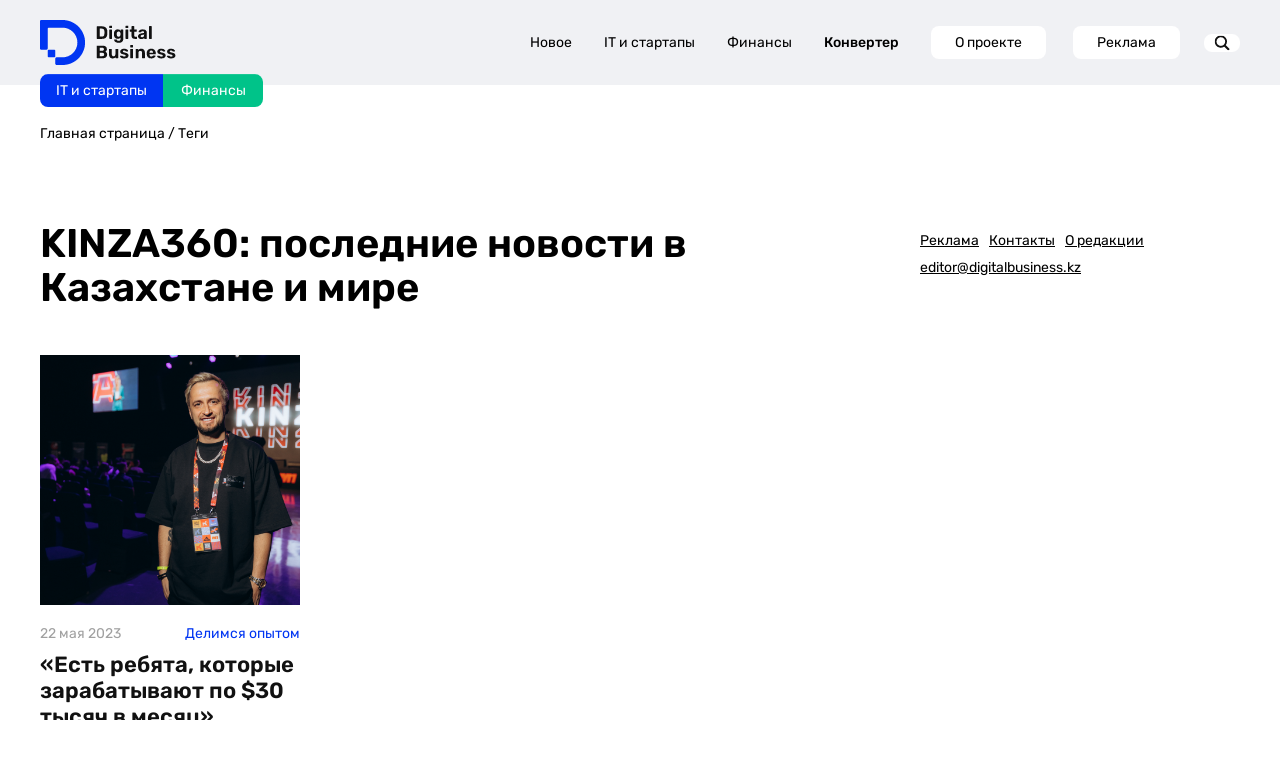

--- FILE ---
content_type: text/html; charset=UTF-8
request_url: https://digitalbusiness.kz/tag/kinza360/
body_size: 20913
content:
<!DOCTYPE html>
<html>
<head>
    <!-- Google Tag Manager -->
    <script>(function (w, d, s, l, i) {
            w[l] = w[l] || [];
            w[l].push({
                'gtm.start':
                    new Date().getTime(), event: 'gtm.js'
            });
            var f = d.getElementsByTagName(s)[0],
                j = d.createElement(s), dl = l != 'dataLayer' ? '&l=' + l : '';
            j.async = true;
            j.src =
                'https://www.googletagmanager.com/gtm.js?id=' + i + dl;
            f.parentNode.insertBefore(j, f);
        })(window, document, 'script', 'dataLayer', 'GTM-MJ7QK7MX');</script>
    <!-- End Google Tag Manager -->
    <meta http-equiv="Content-type" content="text/html; charset=UTF-8">
    <meta http-equiv="X-UA-Compatible" content="IE=Edge">
    <meta name="viewport" content="width=device-width, initial-scale=1, maximum-scale=1, user-scalable=no">
    <meta name="robots" content="index, follow, max-image-preview:large, max-snippet:-1, max-video-preview:-1">
    <meta name="description" content="Актуальные новости на сегодня по теме KINZA360: последние важные события, интересные статьи, фото на Digital Business">

    <title>KINZA360 сегодня: последние новости и события на Digital Business</title>

    <!-- Test block 1 -->

    <!-- OpenGraph -->
    <meta property="og:url" content="https://digitalbusiness.kz/tag/kinza360/">
<meta property="og:title" content="KINZA360 сегодня: последние новости и события на Digital Business">
<meta property="og:description" content="Актуальные новости на сегодня по теме KINZA360: последние важные события, интересные статьи, фото на Digital Business">
<meta property="og:locale" content="ru-RU">
<meta property="og:site_name" content="DigitalBusiness.kz">

    <meta property="og:type" content="article">

            <meta property="og:logo" content="https://digitalbusiness.kz/wp-content/uploads/2023/05/lagutenko-1.jpg" />
        <meta property="og:image" content="https://digitalbusiness.kz/wp-content/uploads/2023/05/lagutenko-1.jpg">
        <meta property="og:image:width" content="2560">
        <meta property="og:image:height" content="1707">
        <meta property="og:image:type" content="image/jpeg">
    
    <meta property="article:section" content="Делимся опытом">
    <meta property="article:published_time" content="2023-05-22T09:01:03+06:00">
    <meta property="article:modified_time" content="2023-05-22T09:02:37+06:00">
    <meta property="article:author" content="">

    <script>window.yaContextCb = window.yaContextCb || [];</script>

    <script src="https://yandex.ru/ads/system/context.js" async></script>


    <!-- Schema -->
                <script type="application/ld+json" class="yoast-schema-graph">
    {
        "@context": "https://schema.org",
        "@graph": [
            {
                "@type": "WebSite",
                "@id": "https://digitalbusiness.kz/#website",
                "url": "https://digitalbusiness.kz/",
                "name": "Digital Business",
                "description": "",
                "publisher": {
                    "@id": "https://digitalbusiness.kz/#organization"
                },
                "potentialAction": [
                    {
                        "@type": "SearchAction",
                        "target": {
                            "@type": "EntryPoint",
                            "urlTemplate": "https://digitalbusiness.kz/?s={search_term_string}"
                        },
                        "query-input": {
                            "@type": "PropertyValueSpecification",
                            "valueRequired": true,
                            "valueName": "search_term_string"
                        }
                    }
                ],
                "inLanguage": "ru-RU"
            },
            {
                "@type": "NewsMediaOrganization",
                "@id": "https://digitalbusiness.kz/#organization",
                "name": "ТОО \"Digital Business Media (Диджитал Бизнес Медиа)\"",
                "alternateName": "Digital Business",
                "url": "https://digitalbusiness.kz/",
                "logo": {
                    "@type": "ImageObject",
                    "inLanguage": "ru-RU",
                    "@id": "https://digitalbusiness.kz/#/schema/logo/image/",
                    "url": "https://digitalbusiness.kz/wp-content/uploads/2024/09/logo-1.jpg",
                    "contentUrl": "https://digitalbusiness.kz/wp-content/uploads/2024/09/logo-1.jpg",
                    "width": 700,
                    "height": 700,
                    "caption": "ТОО \"Digital Business Media (Диджитал Бизнес Медиа)\""
                },
                "image": {
                    "@id": "https://digitalbusiness.kz/#/schema/logo/image/"
                },
                "sameAs": [
                        "https://www.youtube.com/@DigitalBusiness2022",
                        "https://www.threads.com/@digitalbusinesskazakhstan",
                        "https://www.tiktok.com/@digitalbusinesskz",
                        "https://t.me/digitalbussinesskz",
                        "https://www.instagram.com/digitalbusinesskazakhstan/",
                        "https://kz.linkedin.com/company/digitalbusinesskz"
                ],
                "description": "СМИ о бизнесе, финансах и ИТ для креативного класса Казахстана. Best Tech Media 2024 по версии CEVF",
                "email": "editor@digitalbusiness.kz",
                "telephone": "80292506633",
                "legalName": "ТОО \"Digital Business Media (Диджитал Бизнес Медиа)\"",
                "foundingDate": "2022-06-01",
                "numberOfEmployees": {
                    "@type": "QuantitativeValue",
                    "minValue": "11",
                    "maxValue": "50"
                },
                "publishingPrinciples": "https://digitalbusiness.kz/redakczionnaya-politika-proverka-faktov/",
                "ownershipFundingInfo": "https://digitalbusiness.kz/o-proekte/"
            }
        ]
    }
</script>
    
    <!-- AMP -->
            <link rel="amphtml" href="https://digitalbusiness.kz/tag/kinza360/amp/">
        <script async custom-element="amp-analytics" src="https://cdn.ampproject.org/v0/amp-analytics-0.1.js"></script>
    
    <link rel="shortcut icon" href="https://digitalbusiness.kz/assets/img/favicon.svg">
    <link rel="pingback" href="https://digitalbusiness.kz/xmlrpc.php">
    <link rel="canonical" href="https://digitalbusiness.kz/tag/kinza360/">
    <link rel="dns-prefetch" href="//static.addtoany.com">

            <meta name="twitter:card" content="summary_large_image">
        <meta name="twitter:label1" content="Написано автором">
        <meta name="twitter:data1" content="">
        <meta name="twitter:label2" content="Примерное время для чтения">
        <meta name="twitter:data2" content="0">
    
    

    <style>
        img:is([sizes="auto" i],
        [sizes^="auto," i]) {
            contain-intrinsic-size: 3000px 1500px
        }
    </style>

    <style id="safe-svg-svg-icon-style-inline-css" type="text/css">
        .safe-svg-cover {
            text-align: center
        }

        .safe-svg-cover .safe-svg-inside {
            display: inline-block;
            max-width: 100%
        }

        .safe-svg-cover svg {
            height: 100%;
            max-height: 100%;
            max-width: 100%;
            width: 100%
        }
    </style>

    <style id="classic-theme-styles-inline-css" type="text/css">
        /*! This file is auto-generated */
        .wp-block-button__link {
            color: #fff;
            background-color: #32373c;
            border-radius: 9999px;
            box-shadow: none;
            text-decoration: none;
            padding: calc(.667em + 2px) calc(1.333em + 2px);
            font-size: 1.125em
        }

        .wp-block-file__button {
            background: #32373c;
            color: #fff;
            text-decoration: none
        }
    </style>

    <link data-minify="1" rel="stylesheet" id="docode-cake-front-style-css"
          href="https://digitalbusiness.kz/assets/css/docode_cake_front.css"
          type="text/css" media="all">
    <link data-minify="1" rel="stylesheet" id="docode-hh-front-style-css"
          href="https://digitalbusiness.kz/assets/css/docode_hh_front.css"
          type="text/css" media="all">
    <link data-minify="1" rel="stylesheet" id="docode-hh-marque-style-css"
          href="https://digitalbusiness.kz/assets/css/liMarquee.css"
          type="text/css" media="all">
    <link data-minify="1" rel="stylesheet" id="stylesheet_wpnote-css"
          href="https://digitalbusiness.kz/css/style.css?v=1765453986"
          type="text/css" media="all">
    <link data-minify="1" rel="stylesheet" id="stylesheet_wpnote-css"
          href="https://digitalbusiness.kz/assets/css/wp-note.css?v=1.0.0"
          type="text/css" media="all">
    <link data-minify="1" rel="stylesheet" id="grid-css"
          href="https://digitalbusiness.kz/assets/css/grid.css"
          type="text/css" media="all">
    <link rel="stylesheet" id="owl-css"
          href="https://admin.digitalbusiness.kz/wp-content/themes/bdotheme/css/owl.carousel.min.css" type="text/css"
          media="all">
    <link data-minify="1" rel="stylesheet" id="owl.theme-css"
          href="https://digitalbusiness.kz/assets/css/owl.theme.default.css"
          type="text/css" media="all">
    <link data-minify="1" rel="stylesheet" id="main-style-css"
          href="https://digitalbusiness.kz/css/style.css?v=1765453986"
          type="text/css" media="all">
    
    <link data-minify="1" rel="stylesheet" id="redesign-css"
          href="https://digitalbusiness.kz/assets/css/redesign-common.css"
          type="text/css" media="all">
    <link rel="stylesheet" id="addtoany-css"
          href="https://admin.digitalbusiness.kz/wp-content/plugins/add-to-any/addtoany.min.css" type="text/css"
          media="all">
    <script src="https://admin.digitalbusiness.kz/wp-includes/js/jquery/jquery.min.js?ver=3.7.1" id="jquery-core-js"
            data-rocket-defer="" defer></script>
    <script src="https://admin.digitalbusiness.kz/wp-includes/js/jquery/jquery-migrate.min.js?ver=3.4.1"
            id="jquery-migrate-js"
            data-rocket-defer="" defer></script>

    <!-- Analytics SCRIPT START -->
    <script defer id="analytics-script" data-prod-url="https://admin.digitalbusiness.kz"
            src="https://digitalbusiness.kz/js/analytics.js?v=1.0.5"></script>
    <!-- Analytics SCRIPT END -->

    
    
    <meta name="yandex-verification" content="0af47432cbb40a68"/>
    <meta name="yandex-verification" content="db29f28425ba19f1"/>

    <meta name="google-site-verification" content="ypwcK7eTAnfqpnDboqoB8-L--wKp8yei37FsPAET_Bc"/>

    <meta name="zen-verification" content="6LjUDGu9hIuvwgUmO21NQRaAXC90DGxzwIidf1zBYxxlsVh8hr59IL8mzXfMgNrz"/>
    <meta name="verify-admitad" content="efcb7a7268"/>

    <!-- End GPT Tag -->

    <!-- END Google AD -->

    <script data-minify="1" defer src="https://digitalbusiness.kz/assets/js/widget.js"
            data-rocket-status="executed"></script> 

    <link rel="preconnect" href="https://yastatic.net">
    <link rel="preconnect" href="https://avatars.mds.yandex.net">
    <link rel="preconnect" href="https://mc.yandex.ru">
    <link rel="preconnect" href="https://ads.adfox.ru">
    <link rel="preload" href="https://yastatic.net/s3/home/fonts/ys/3/text-variable-full.woff2" type="font/woff2"
          as="font" crossorigin="anonymous">
    <style id="ysTextCssRule">
        @font-face {
            font-family: "YS Text Variable";
            src: url("https://yastatic.net/s3/home/fonts/ys/3/text-variable-full.woff2") format("woff2");
            font-weight: 400 700;
            font-display: optional;
        }
    </style>

    <style type="text/css">
        .a2a_hide {
            display: none
        }

        .a2a_logo_color {
            background-color: #0166ff
        }

        .a2a_menu,
        .a2a_menu * {
            -moz-box-sizing: content-box;
            -webkit-box-sizing: content-box;
            box-sizing: content-box;
            float: none;
            margin: 0;
            padding: 0;
            position: static;
            height: auto;
            width: auto
        }

        .a2a_menu {
            border-radius: 6px;
            display: none;
            direction: ltr;
            background: #FFF;
            font: 16px sans-serif-light, HelveticaNeue-Light, "Helvetica Neue Light", "Helvetica Neue", Arial, Helvetica, "Liberation Sans", sans-serif;
            color: #000;
            line-height: 12px;
            border: 1px solid #CCC;
            vertical-align: baseline;
            overflow: hidden
        }

        .a2a_mini {
            min-width: 200px;
            position: absolute;
            width: 300px;
            z-index: 9999997
        }

        .a2a_overlay {
            display: none;
            background: #616c7deb;
            backdrop-filter: blur(4px);
            -webkit-backdrop-filter: blur(4px);
            position: fixed;
            top: 0;
            right: 0;
            left: 0;
            bottom: 0;
            z-index: 9999998;
            -webkit-tap-highlight-color: transparent;
            transition: opacity .14s, backdrop-filter .14s
        }

        .a2a_full {
            background: #FFF;
            border: 1px solid #FFF;
            box-shadow: #2a2a2a1a 0 0 20px 10px;
            height: auto;
            height: calc(320px);
            top: 15%;
            left: 50%;
            margin-left: -320px;
            position: fixed;
            text-align: center;
            width: 640px;
            z-index: 9999999;
            transition: transform .14s, opacity .14s
        }

        .a2a_full_footer,
        .a2a_full_header,
        .a2a_full_services {
            border: 0;
            margin: 0;
            padding: 12px;
            box-sizing: border-box
        }

        .a2a_full_header {
            padding-bottom: 8px
        }

        .a2a_full_services {
            height: 280px;
            overflow-y: scroll;
            padding: 0 12px;
            -webkit-overflow-scrolling: touch
        }

        .a2a_full_services .a2a_i {
            display: inline-block;
            float: none;
            width: 181px;
            width: calc(33.334% - 18px)
        }

        div.a2a_full_footer {
            font-size: 12px;
            text-align: center;
            padding: 8px 14px
        }

        div.a2a_full_footer a,
        div.a2a_full_footer a:visited {
            display: inline;
            font-size: 12px;
            line-height: 14px;
            padding: 8px 14px
        }

        div.a2a_full_footer a:focus,
        div.a2a_full_footer a:hover {
            background: 0 0;
            border: 0;
            color: #0166FF
        }

        div.a2a_full_footer a span.a2a_s_a2a,
        div.a2a_full_footer a span.a2a_w_a2a {
            background-size: 14px;
            border-radius: 3px;
            display: inline-block;
            height: 14px;
            line-height: 14px;
            margin: 0 3px 0 0;
            vertical-align: top;
            width: 14px
        }

        .a2a_modal {
            height: 0;
            left: 50%;
            margin-left: -320px;
            position: fixed;
            text-align: center;
            top: 15%;
            width: 640px;
            z-index: 9999999;
            transition: transform .14s, opacity .14s;
            -webkit-tap-highlight-color: transparent
        }

        .a2a_modal_body {
            background: 0 0;
            border: 0;
            font: 24px sans-serif-light, HelveticaNeue-Light, "Helvetica Neue Light", "Helvetica Neue", Arial, Helvetica, "Liberation Sans", sans-serif;
            position: relative;
            height: auto;
            width: auto
        }

        .a2a_thanks {
            color: #fff;
            height: auto;
            margin-top: 20px;
            width: auto
        }

        .a2a_thanks > div:first-child {
            margin: 0 0 40px 0
        }

        .a2a_thanks div * {
            height: inherit
        }

        #a2a_copy_link {
            background: #FFF;
            border: 1px solid #FFF;
            cursor: pointer;
            margin-top: 15%
        }

        span.a2a_s_link#a2a_copy_link_icon,
        span.a2a_w_link#a2a_copy_link_icon {
            background-size: 48px;
            border-radius: 0;
            display: inline-block;
            height: 48px;
            left: 0;
            line-height: 48px;
            margin: 0 3px 0 0;
            position: absolute;
            vertical-align: top;
            width: 48px
        }

        #a2a_modal input#a2a_copy_link_text {
            background-color: transparent;
            border: 0;
            color: #2A2A2A;
            cursor: pointer;
            font: inherit;
            height: 48px;
            left: 62px;
            max-width: initial;
            min-height: auto;
            padding: 0;
            position: relative;
            width: 564px;
            width: calc(100% - 76px)
        }

        #a2a_copy_link_copied {
            background-color: #0166ff;
            color: #fff;
            display: none;
            font: inherit;
            font-size: 16px;
            margin-top: 1px;
            padding: 3px 8px
        }

        @media (forced-colors: active) {

            .a2a_color_buttons a,
            .a2a_svg {
                forced-color-adjust: none
            }
        }

        @media (prefers-color-scheme: dark) {

            .a2a_menu a,
            .a2a_menu a.a2a_i,
            .a2a_menu a.a2a_i:visited,
            .a2a_menu a.a2a_more,
            i.a2a_i {
                border-color: #2a2a2a !important;
                color: #fff !important
            }

            .a2a_menu a.a2a_i:active,
            .a2a_menu a.a2a_i:focus,
            .a2a_menu a.a2a_i:hover,
            .a2a_menu a.a2a_more:active,
            .a2a_menu a.a2a_more:focus,
            .a2a_menu a.a2a_more:hover,
            .a2a_menu_find_container {
                border-color: #444 !important;
                background-color: #444 !important
            }

            .a2a_menu:not(.a2a_thanks) {
                background-color: #2a2a2a;
                border-color: #2a2a2a
            }

            .a2a_menu_find {
                color: #fff !important
            }

            .a2a_menu span.a2a_s_find svg {
                background-color: transparent !important
            }

            .a2a_menu span.a2a_s_find svg path {
                fill: #fff !important
            }

            .a2a_full {
                box-shadow: #00000066 0 0 20px 10px
            }

            .a2a_overlay {
                background-color: #373737eb
            }
        }

        @media print {

            .a2a_floating_style,
            .a2a_menu,
            .a2a_overlay {
                visibility: hidden
            }
        }

        @keyframes a2aFadeIn {
            from {
                opacity: 0
            }

            to {
                opacity: 1
            }
        }

        .a2a_starting {
            opacity: 0
        }

        .a2a_starting.a2a_full,
        .a2a_starting.a2a_modal {
            transform: scale(.8)
        }

        @media (max-width: 639px) {
            .a2a_full {
                border-radius: 0;
                top: 15%;
                left: 0;
                margin-left: auto;
                width: 100%
            }

            .a2a_modal {
                left: 0;
                margin-left: 10px;
                width: calc(100% - 20px)
            }
        }

        @media (min-width: 318px) and (max-width: 437px) {
            .a2a_full .a2a_full_services .a2a_i {
                width: calc(50% - 18px)
            }
        }

        @media (max-width: 317px) {
            .a2a_full .a2a_full_services .a2a_i {
                width: calc(100% - 18px)
            }
        }

        @media (max-height: 436px) {
            .a2a_full {
                bottom: 40px;
                height: auto;
                top: 40px
            }
        }

        @media (max-height: 550px) {
            .a2a_modal {
                top: 30px
            }
        }

        @media (max-height: 360px) {
            .a2a_modal {
                top: 20px
            }

            .a2a_thanks > div:first-child {
                margin-bottom: 20px
            }
        }

        .a2a_menu a {
            color: #0166FF;
            text-decoration: none;
            font: 16px sans-serif-light, HelveticaNeue-Light, "Helvetica Neue Light", "Helvetica Neue", Arial, Helvetica, "Liberation Sans", sans-serif;
            line-height: 14px;
            height: auto;
            width: auto;
            outline: 0
        }

        .a2a_menu a.a2a_i:visited,
        .a2a_menu a.a2a_more {
            color: #0166FF
        }

        .a2a_menu a.a2a_i:active,
        .a2a_menu a.a2a_i:focus,
        .a2a_menu a.a2a_i:hover,
        .a2a_menu a.a2a_more:active,
        .a2a_menu a.a2a_more:focus,
        .a2a_menu a.a2a_more:hover {
            color: #2A2A2A;
            border-color: #EEE;
            border-style: solid;
            background-color: #EEE;
            text-decoration: none
        }

        .a2a_menu span.a2a_s_find {
            background-size: 24px;
            height: 24px;
            left: 8px;
            position: absolute;
            top: 7px;
            width: 24px
        }

        .a2a_menu span.a2a_s_find svg {
            background-color: #FFF
        }

        .a2a_menu span.a2a_s_find svg path {
            fill: #CCC
        }

        #a2a_menu_container {
            display: inline-block
        }

        .a2a_menu_find_container {
            border: 1px solid #CCC;
            border-radius: 6px;
            padding: 2px 24px 2px 0;
            position: relative;
            text-align: left
        }

        .a2a_cols_container .a2a_col1 {
            overflow-x: hidden;
            overflow-y: auto;
            -webkit-overflow-scrolling: touch
        }

        #a2a_modal input,
        #a2a_modal input[type=text],
        .a2a_menu input,
        .a2a_menu input[type=text] {
            display: block;
            background-image: none;
            box-shadow: none;
            line-height: 100%;
            margin: 0;
            outline: 0;
            overflow: hidden;
            padding: 0;
            -moz-box-shadow: none;
            -webkit-box-shadow: none;
            -webkit-appearance: none
        }

        #a2afeed_find_container input,
        #a2afeed_find_container input[type=text],
        #a2apage_find_container input,
        #a2apage_find_container input[type=text] {
            background-color: transparent;
            border: 0;
            box-sizing: content-box;
            color: #2A2A2A;
            float: none;
            font: inherit;
            font-size: 16px;
            height: 28px;
            line-height: 20px;
            left: 38px;
            outline: 0;
            margin: 0;
            max-width: initial;
            min-height: initial;
            padding: 2px 0;
            position: relative;
            width: 99%
        }

        .a2a_clear {
            clear: both
        }

        .a2a_svg {
            background-repeat: no-repeat;
            display: block;
            overflow: hidden;
            height: 32px;
            line-height: 32px;
            padding: 0;
            pointer-events: none;
            width: 32px
        }

        .a2a_svg svg {
            background-repeat: no-repeat;
            background-position: 50% 50%;
            border: none;
            display: block;
            left: 0;
            margin: 0 auto;
            overflow: hidden;
            padding: 0;
            position: relative;
            top: 0;
            width: auto;
            height: auto
        }

        a.a2a_i,
        i.a2a_i {
            display: block;
            float: left;
            border: 1px solid #FFF;
            line-height: 24px;
            padding: 6px 8px;
            text-align: left;
            white-space: nowrap;
            overflow: hidden;
            text-overflow: ellipsis;
            width: 132px
        }

        a.a2a_i span,
        a.a2a_more span {
            display: inline-block;
            overflow: hidden;
            vertical-align: top
        }

        a.a2a_i .a2a_svg {
            margin: 0 6px 0 0
        }

        a.a2a_i .a2a_svg,
        a.a2a_more .a2a_svg {
            background-size: 24px;
            height: 24px;
            line-height: 24px;
            width: 24px
        }

        a.a2a_sss:hover {
            border-left: 1px solid #CCC
        }

        a.a2a_more {
            border-bottom: 1px solid #FFF;
            border-left: 0;
            border-right: 0;
            line-height: 24px;
            margin: 6px 0 0;
            padding: 6px;
            -webkit-touch-callout: none
        }

        a.a2a_more span {
            height: 24px;
            margin: 0 6px 0 0
        }

        .a2a_kit .a2a_svg {
            background-repeat: repeat
        }

        .a2a_default_style a:empty,
        .a2a_flex_style a:empty,
        .a2a_floating_style a:empty,
        .a2a_overlay_style a:empty {
            display: none
        }

        .a2a_color_buttons a,
        .a2a_floating_style a {
            text-decoration: none
        }

        .a2a_default_style:not(.a2a_flex_style) a {
            float: left;
            line-height: 16px;
            padding: 0 2px
        }

        .a2a_default_style a:hover .a2a_svg,
        .a2a_floating_style a:hover .a2a_svg,
        .a2a_overlay_style a:hover .a2a_svg svg {
            opacity: .7
        }

        .a2a_overlay_style.a2a_default_style a:hover .a2a_svg {
            opacity: 1
        }

        .a2a_default_style .a2a_count,
        .a2a_default_style .a2a_svg,
        .a2a_floating_style .a2a_svg,
        .a2a_menu .a2a_svg,
        .a2a_vertical_style .a2a_count,
        .a2a_vertical_style .a2a_svg {
            border-radius: 4px
        }

        .a2a_default_style .a2a_counter img,
        .a2a_default_style .a2a_dd,
        .a2a_default_style .a2a_svg {
            float: left
        }

        .a2a_default_style .a2a_img_text {
            margin-right: 4px
        }

        .a2a_default_style .a2a_divider {
            border-left: 1px solid #000;
            display: inline;
            float: left;
            height: 16px;
            line-height: 16px;
            margin: 0 5px
        }

        .a2a_kit a {
            cursor: pointer;
            transition: none
        }

        .a2a_floating_style {
            background-color: #fff;
            border-radius: 6px;
            position: fixed;
            z-index: 9999995
        }

        .a2a_overlay_style {
            z-index: 2147483647
        }

        .a2a_floating_style,
        .a2a_overlay_style {
            animation: a2aFadeIn .2s ease-in;
            padding: 4px
        }

        .a2a_vertical_style:not(.a2a_flex_style) a {
            clear: left;
            display: block;
            overflow: hidden;
            padding: 4px
        }

        .a2a_floating_style.a2a_default_style {
            bottom: 0
        }

        .a2a_floating_style.a2a_default_style a,
        .a2a_overlay_style.a2a_default_style a {
            padding: 4px
        }

        .a2a_count {
            background-color: #fff;
            border: 1px solid #ccc;
            box-sizing: border-box;
            color: #2a2a2a;
            display: block;
            float: left;
            font: 12px Arial, Helvetica, sans-serif;
            height: 16px;
            margin-left: 4px;
            position: relative;
            text-align: center;
            width: 50px
        }

        .a2a_count:after,
        .a2a_count:before {
            border: solid transparent;
            border-width: 4px 4px 4px 0;
            content: "";
            height: 0;
            left: 0;
            line-height: 0;
            margin: -4px 0 0 -4px;
            position: absolute;
            top: 50%;
            width: 0
        }

        .a2a_count:before {
            border-right-color: #ccc
        }

        .a2a_count:after {
            border-right-color: #fff;
            margin-left: -3px
        }

        .a2a_count span {
            animation: a2aFadeIn .14s ease-in
        }

        .a2a_vertical_style .a2a_counter img {
            display: block
        }

        .a2a_vertical_style .a2a_count {
            float: none;
            margin-left: 0;
            margin-top: 6px
        }

        .a2a_vertical_style .a2a_count:after,
        .a2a_vertical_style .a2a_count:before {
            border: solid transparent;
            border-width: 0 4px 4px 4px;
            content: "";
            height: 0;
            left: 50%;
            line-height: 0;
            margin: -4px 0 0 -4px;
            position: absolute;
            top: 0;
            width: 0
        }

        .a2a_vertical_style .a2a_count:before {
            border-bottom-color: #ccc
        }

        .a2a_vertical_style .a2a_count:after {
            border-bottom-color: #fff;
            margin-top: -3px
        }

        .a2a_color_buttons .a2a_count,
        .a2a_color_buttons .a2a_count:after,
        .a2a_color_buttons .a2a_count:before,
        .a2a_color_buttons.a2a_vertical_style .a2a_count:after,
        .a2a_color_buttons.a2a_vertical_style .a2a_count:before {
            background-color: transparent;
            border: none;
            color: #fff;
            float: none;
            width: auto
        }

        .a2a_color_buttons.a2a_vertical_style .a2a_count {
            margin-top: 0
        }

        .a2a_flex_style {
            display: flex;
            align-items: flex-start;
            gap: 0
        }

        .a2a_default_style.a2a_flex_style {
            left: 0;
            right: 0;
            width: 100%
        }

        .a2a_vertical_style.a2a_flex_style {
            flex-direction: column;
            top: 0;
            bottom: 0
        }

        .a2a_flex_style a {
            display: flex;
            justify-content: center;
            flex: 1;
            padding: 4px
        }

        .a2a_flex_style.a2a_vertical_style a {
            flex-direction: column
        }

        .a2a_floating_style.a2a_color_buttons,
        .a2a_floating_style.a2a_flex_style {
            border-radius: 0;
            padding: 0
        }

        .a2a_floating_style.a2a_default_style.a2a_flex_style {
            bottom: 0
        }

        .a2a_kit.a2a_flex_style .a2a_counter img,
        .a2a_kit.a2a_flex_style .a2a_dd,
        .a2a_kit.a2a_flex_style .a2a_svg {
            float: none
        }

        .a2a_nowrap {
            white-space: nowrap
        }

        .a2a_note {
            margin: 0 auto;
            padding: 9px;
            font-size: 12px;
            text-align: center
        }

        .a2a_note .a2a_note_note {
            margin: 0;
            color: #2A2A2A
        }

        .a2a_wide a {
            display: block;
            margin-top: 3px;
            border-top: 1px solid #EEE;
            text-align: center
        }

        .a2a_label {
            position: absolute !important;
            clip-path: polygon(0px 0px, 0px 0px, 0px 0px);
            -webkit-clip-path: polygon(0px 0px, 0px 0px, 0px 0px);
            overflow: hidden;
            height: 1px;
            width: 1px
        }

        .a2a_kit,
        .a2a_menu,
        .a2a_modal,
        .a2a_overlay {
            -ms-touch-action: manipulation;
            touch-action: manipulation;
            outline: 0
        }

        .a2a_dd {
            -webkit-user-drag: none
        }

        .a2a_dd img {
            border: 0
        }

        .a2a_button_facebook_like iframe {
            max-width: none
        }
    </style>

    <meta http-equiv="origin-trial"
          content="[base64]">
    <meta http-equiv="origin-trial"
          content="Amm8/NmvvQfhwCib6I7ZsmUxiSCfOxWxHayJwyU1r3gRIItzr7bNQid6O8ZYaE1GSQTa69WwhPC9flq/oYkRBwsAAACCeyJvcmlnaW4iOiJodHRwczovL2dvb2dsZXN5bmRpY2F0aW9uLmNvbTo0NDMiLCJmZWF0dXJlIjoiV2ViVmlld1hSZXF1ZXN0ZWRXaXRoRGVwcmVjYXRpb24iLCJleHBpcnkiOjE3NTgwNjcxOTksImlzU3ViZG9tYWluIjp0cnVlfQ==">
    <meta http-equiv="origin-trial"
          content="A9wSqI5i0iwGdf6L1CERNdmsTPgVu44ewj8QxTBYgsv1LCPUVF7YmWOvTappqB1139jAymxUW/[base64]">
    <meta http-equiv="origin-trial"
          content="[base64]">

    <style type="text/css">
        .UZznxc {
            width: 100%;
            height: inherit;
            min-height: inherit;
            max-height: inherit
        }
    </style>

    <style nonce="">
        #91bf279e7b {
            width: 1px;
            height: 1px;
            position: relative;
        }
    </style>
    <style nonce="">
        #id2393 {
            width: 1px;
            height: 1px;
            top: 0px;
            left: 0px;
            position: absolute;
        }
    </style>
    <style type="text/css">
        #
        ::-webkit-media-controls {
            display: none !important;
        }
    </style>
    <style type="text/css">
        #
        ::-webkit-media-controls {
            display: none !important;
        }
    </style>
    <style type="text/css">
        #
        ::-webkit-media-controls {
            display: none !important;
        }
    </style>
    <meta http-equiv="origin-trial"
          content="AxjhRadLCARYRJawRjMjq4U8V8okQvSnrBIJWdMajuEkN3/DfVAcLcFhMVrUWnOXagwlI8dQD84FwJDGj9ohqAYAAABveyJvcmlnaW4iOiJodHRwczovL2dvb2dsZWFkc2VydmljZXMuY29tOjQ0MyIsImZlYXR1cmUiOiJGZXRjaExhdGVyQVBJIiwiZXhwaXJ5IjoxNzI1NDA3OTk5LCJpc1RoaXJkUGFydHkiOnRydWV9">

    <style type="text/css">
        #
        ::-webkit-media-controls {
            display: none !important;
        }
    </style>

    <link rel="preload" as="style" href="https://digitalbusiness.kz/build/assets/app-yCAbG4zM.css" /><link rel="stylesheet" href="https://digitalbusiness.kz/build/assets/app-yCAbG4zM.css" /></head>

<body class="post-template-default single single-post postid-92794 single-format-standard">
<!-- Google Tag Manager (noscript) -->
<noscript>
    <iframe src="https://www.googletagmanager.com/ns.html?id=GTM-MJ7QK7MX"
            height="0" width="0" style="display:none;visibility:hidden"></iframe>
</noscript>
<!-- End Google Tag Manager (noscript) -->
<!--LiveInternet counter-->
<script>
    new Image().src = "https://counter.yadro.ru/hit?r" +
        escape(document.referrer) + ((typeof (screen) == "undefined") ? "" :
            ";s" + screen.width + "*" + screen.height + "*" + (screen.colorDepth ?
                screen.colorDepth : screen.pixelDepth)) + ";u" + escape(document.URL) +
        ";h" + escape(document.title.substring(0, 150)) +
        ";" + Math.random();</script>
<!--/LiveInternet-->
<amp-analytics id="analytics_liveinternet">
    <script type="application/json">{
 "requests": {
   "pageview": "https://counter.yadro.ru/hit?u${ampdocUrl};r${documentReferrer};s${screenWidth}*${screenHeight}*32;h${title};${random}"
 },
 "triggers": {
  "track pageview": {
   "on": "visible",
   "request": "pageview"
  }
 }
}
    </script>
</amp-analytics>


    <div class="gtm_params">
        <input type="hidden" name="page_type" value="post">
        <input type="hidden" name="news_category" value="Делимся опытом">
        <input type="hidden" name="page_title" value="«Есть ребята, которые зарабатывают по $30 тысяч в месяц». Интервью с Денисом Лагутенко накануне форума KINZA KAZAKHSTAN">
        <input type="hidden" name="page_location" value="https://digitalbusiness.kz/tag/kinza360/">
        <input type="hidden" name="page_path" value="https://digitalbusiness.kz/tag/kinza360/">
    </div>

<section class="google_banners">
        <div class="container">

            <div class="desctop_banner header_banner" style="">
                <div id="desktop_970x250"></div>

                <script>
                    window.yaContextCb.push(()=>{
                        Ya.adfoxCode.createAdaptive({
                            ownerId: 12367265,
                            containerId: 'desktop_970x250',
                            params: {
                                p1: 'dgotl',
                                p2: 'y'
                            }
                        }, ['desktop', 'tablet'], {
                            tabletWidth: 992,
                            phoneWidth: 768,
                            isAutoReloads: false
                        })
                    })
                </script>
            </div>

            <div class="mobile_banner header_banner">
                <div id="mobile_320x100"></div>

                <script>
                    window.yaContextCb.push(()=>{
                        Ya.adfoxCode.createAdaptive({
                            ownerId: 12367265,
                            containerId: 'mobile_320x100',
                            params: {
                                p1: 'dgotg',
                                p2: 'y'
                            }
                        }, ['phone'], {
                            tabletWidth: 992,
                            phoneWidth: 768,
                            isAutoReloads: false
                        })
                    })
                </script>
            </div>
        </div>
    </section>



<header class="header down">

    <div class="container">
        <div class="header_row">

            <a href="/" class="site-logo" onclick="dataLayer.push({'event': 'test_click'});">
                <img src="https://digitalbusiness.kz/wp-content/uploads/2022/06/logo_db.svg" alt="">
            </a>

            <div class="sites_mainpages">
                <a href="https://digitalbusiness.kz/it-i-startapy"
                   class="digitalbusiness current">IT
                    и стартапы</a>
                <a href="https://digitalbusiness.kz/finance"
                   class="finance current">Финансы</a>
            </div>

            <div class="menu-main_ru-container">
                <ul id="menu-main_ru" class="ul_main_menu">
                    <li
                            class="menu-item menu-item-type-custom menu-item-object-custom menu-item-2309">
                        <a href="https://digitalbusiness.kz/last">Новое</a>
                    </li>
                    <li
                            class="menu-item menu-item-type-custom menu-item-object-custom menu-item-2309">
                        <a href="https://digitalbusiness.kz/it-i-startapy">IT и стартапы</a>
                    </li>
                    <li
                            class="menu-item menu-item-type-custom menu-item-object-custom menu-item-2309">
                        <a href="https://digitalbusiness.kz/finance">Финансы</a>
                    </li>
                    <li
                            class="menu-item menu-item-type-custom menu-item-object-custom menu-item-2309 cnv">
                        <a href="https://digitalbusiness.kz/currency-converter">Конвертер</a>
                    </li>
                </ul>
            </div>

            <div class="dop_linx">
                                                            <a href="/o-proekte/"
                           target="">О проекте</a>
                                                                                <a href="https://digitalbusiness.kz/wp-content/uploads/2025/12/mediakit_digitalbusiness.kz_2026.pdf"
                           target="_blank">Реклама</a>
                                                </div>

            <div class="header_search">
                <svg xmlns="http://www.w3.org/2000/svg" width="19" height="18" viewBox="0 0 19 18" fill="none"
                     class="to_svg replaced-svg">
                    <g clip-path="url(#clip0_129_1583)">
                        <path d="M18.6904 16.2345L14.0366 11.5807C14.9119 10.377 15.4294 8.8965 15.4294 7.2975C15.4294 3.27375 12.1556 0 8.13112 0C4.10737 0 0.833618 3.27375 0.833618 7.2975C0.833618 11.322 4.10737 14.595 8.13112 14.595C9.65662 14.595 11.0734 14.1247 12.2464 13.3215L16.9249 18L18.6904 16.2345ZM2.97412 7.2975C2.97412 4.4535 5.28787 2.13975 8.13187 2.13975C10.9759 2.13975 13.2896 4.4535 13.2896 7.2975C13.2896 10.1415 10.9759 12.4552 8.13187 12.4552C5.28712 12.4552 2.97412 10.1415 2.97412 7.2975Z"
                              fill="black"></path>
                    </g>
                    <defs>
                        <clipPath id="clip0_129_1583">
                            <rect width="18" height="18" fill="white" transform="translate(0.833618)"></rect>
                        </clipPath>
                    </defs>
                </svg>
            </div>

            <div class="header_search_form">
                <form role="search" method="get" action="https://digitalbusiness.kz">
                    <input type="text" value="" maxlength="40" name="s"
                           placeholder="Введите запрос">
                    <div class="search_selector">
                        <span>Искать в:</span>
                        <select name="type">
                            <option value="post" selected="">Статьях</option>
                            <option value="cake_courses">Курсах</option>
                            <option value="vacancy">Вакансиях</option>
                        </select>
                    </div>

                    <button
                            onclick="gtag('event', 'site_search' , {'par_1': 'val_1','par_2': 'val_2', 'par_3': 'val_3'});">
                        <svg xmlns="http://www.w3.org/2000/svg" width="19" height="18" viewBox="0 0 19 18"
                             fill="none" class="to_svg replaced-svg">
                            <g clip-path="url(#clip0_129_1583)">
                                <path
                                        d="M18.6904 16.2345L14.0366 11.5807C14.9119 10.377 15.4294 8.8965 15.4294 7.2975C15.4294 3.27375 12.1556 0 8.13112 0C4.10737 0 0.833618 3.27375 0.833618 7.2975C0.833618 11.322 4.10737 14.595 8.13112 14.595C9.65662 14.595 11.0734 14.1247 12.2464 13.3215L16.9249 18L18.6904 16.2345ZM2.97412 7.2975C2.97412 4.4535 5.28787 2.13975 8.13187 2.13975C10.9759 2.13975 13.2896 4.4535 13.2896 7.2975C13.2896 10.1415 10.9759 12.4552 8.13187 12.4552C5.28712 12.4552 2.97412 10.1415 2.97412 7.2975Z"
                                        fill="black"></path>
                            </g>
                            <defs>
                                <clipPath id="clip0_129_1583">
                                    <rect width="18" height="18" fill="white"
                                          transform="translate(0.833618)"></rect>
                                </clipPath>
                            </defs>
                        </svg>
                    </button>

                    <div class="s_form_close">
                        <svg xmlns="http://www.w3.org/2000/svg" width="18" height="18" viewBox="0 0 18 18"
                             fill="none" class="to_svg replaced-svg">
                            <rect x="1.92871" y="3.34314" width="2" height="18"
                                  transform="rotate(-45 1.92871 3.34314)" fill="black"></rect>
                            <rect x="14.6567" y="1.92896" width="2" height="18"
                                  transform="rotate(45 14.6567 1.92896)" fill="black"></rect>
                        </svg>
                    </div>

                </form>
            </div>

            <div class="btn_main_menu">
                <span></span>
                <span></span>
                <span></span>
            </div>
        </div>
    </div>

    <div class="mobile_menu">
        <div class="container">
            <div class="menu-main_mob_ru-container">
                <ul id="menu-main_mob_ru" class="ul_mob_menu">
                    <li id="menu-item-8343"
                        class="menu-item menu-item-type-custom menu-item-object-custom menu-item-8343">
                        <a href="https://digitalbusiness.kz/last">Новое</a>
                    </li>
                    <li id="menu-item-8343"
                        class="menu-item menu-item-type-custom menu-item-object-custom menu-item-8343">
                        <a href="https://digitalbusiness.kz/it-i-startapy">IT и стартапы</a>
                    </li>
                    <li id="menu-item-8343"
                        class="menu-item menu-item-type-custom menu-item-object-custom menu-item-8343">
                        <a href="https://digitalbusiness.kz/finance">Финансы</a>
                    </li>
                    <li id="menu-item-2454"
                        class="menu-item menu-item-type-post_type menu-item-object-page menu-item-2454">
                        <a href="https://digitalbusiness.kz/o-proekte/">О редакции</a>
                    </li>
                    <li id="menu-item-4808"
                        class="menu-item menu-item-type-custom menu-item-object-custom menu-item-4808">
                        <a href="https://digitalbusiness.kz/wp-content/uploads/2025/12/mediakit_digitalbusiness.kz_2026.pdf">Реклама</a>
                    </li>
                </ul>
            </div>
        </div>
        <div id="adfox_174185483181138583" class="my-dynamic-block">
    </div>
    <script>
        const adfoxContainerId = 'adfox_174185483181138583';
        let adfoxInitialized = false;

        document.querySelector('.btn_main_menu').addEventListener('click', function () {
            const mobileMenu = document.querySelector('.mobile_menu');

            if (mobileMenu.style.display === 'none' || mobileMenu.style.display === '') {
                mobileMenu.style.display = 'block';
            } else {
                mobileMenu.style.display = 'none';
            }

            setTimeout(() => {
                const isVisible = mobileMenu && window.getComputedStyle(mobileMenu).display !== 'none';

                if (isVisible) {
                    if (!adfoxInitialized) {
                        window.yaContextCb.push(() => {
                            Ya.adfoxCode.createAdaptive({
                                ownerId: 12367265,
                                containerId: adfoxContainerId,
                                params: {
                                    p1: 'dgotj',
                                    p2: 'hiut'
                                }
                            }, ['tablet', 'phone'], {
                                tabletWidth: 768,
                                phoneWidth: 576,
                                isAutoReloads: true
                            });
                            adfoxInitialized = true;
                            console.log("Adfox inited.");
                        });
                    } else {
                        window.yaContextCb.push(() => {
                            Ya.adfoxCode.reload(adfoxContainerId, {onlyIfWasVisible: true});
                            console.log("Adfox reloaded.");
                        });
                    }
                } else {
                    console.log("Mobile menu is hidden. No adds.");
                }
            }, 100);
        });
    </script>

    </div>
</header>


<script defer src="[data-uri]" data-rocket-status="executed">
    num_endless_post = 100;
</script>
<main>
    
    <section class="single-head">
    <div class="container">

        <div class="docode-breadcrumb">
            <p id="breadcrumbs">
                <span>
                    <span>
                        <a href="https://digitalbusiness.kz">Главная страница</a>
                    </span>
                                                                /
                                                <span>
                            <a href="https://digitalbusiness.kz/tag/">Теги</a>
                        </span>

                                    </span>
            </p>
        </div>
    </div>
</section>

    <section class="other_posts">
        <div class="container all_posts_container with_sidebar">
            <div class="content_col">
                <div class="single-title">
                    <h1>KINZA360: последние новости в Казахстане и мире</h1>
                </div>
                                <div class="row">
                                            <div class="col-md-6 col-xl-4 col-12">
                            <a href="https://digitalbusiness.kz/2023-05-22/est-rebyata-kotorye-zarabatyvayut-po-30-tysyach-v-mesyacz-intervyu-s-denisom-lagutenko-nakanune-foruma-kinza-kazakhstan/" class="pcb_wrap">
                                <div class="pcb_img_wrap">
                                                                            <img width="2560" height="1707"
                                        src="https://digitalbusiness.kz/wp-content/uploads/2023/05/lagutenko-1.jpg"
                                        class="attachment-large size-large wp-post-image" alt="«В этой сфере есть ребята, которые зарабатывают по $30 тысяч в месяц»" decoding="async"
                                        fetchpriority="high"
                                        >
                                                                    </div>
                                <div class="pcb_darker"></div>
                                <div class="pcb_content">
                                    <div class="pcb_date_wrap">
                                        <div class="pcb_date">22 мая 2023</div>
                                        <div class="pcb_category">Делимся опытом</div>
                                    </div>
                                    <div class="pcb_txt">
                                        <div class="pcb_title">«Есть ребята, которые зарабатывают по $30 тысяч в месяц». Интервью с Денисом Лагутенко накануне форума KINZA KAZAKHSTAN</div>
                                        <div class="pcb_short">31 мая в Алматы состоится форум KINZA KAZAKHSTAN 2K23. «Казахстан – новая столица арбитражного комьюнити». Это мнение или уже факт?</div>
                                    </div>
                                </div>
                            </a>
                        </div>
                    
                    
                </div>
            </div>

            <div class="side_col">
                <div class="adv_side_desctop">
        <div id="desktop_sidebar_300x600_28513"></div>

        <script>
            (function() {
                var sidebarAdContainerId = "desktop_sidebar_300x600_28513";
                var sidebarAdContainer = document.getElementById(sidebarAdContainerId);

                function loadAd() {
                    if (sidebarAdContainer) {
                        sidebarAdContainer.innerHTML = '';
                        window.yaContextCb.push(()=>{
                            Ya.adfoxCode.createAdaptive({
                                ownerId: 12367265,
                                containerId: sidebarAdContainerId,
                                params: {
                                    p1: 'dgotn',
                                    p2: 'hiut'
                                }
                            }, ['desktop'], {
                                tabletWidth: 992,
                                phoneWidth: 768,
                                isAutoReloads: false
                            })
                        })
                    }
                }

                loadAd();

                setInterval(loadAd, 30000);
            })();
        </script>

        <div class="sidebar_linx">
                                                <a href="https://digitalbusiness.kz/wp-content/uploads/2025/12/mediakit_digitalbusiness.kz_2026.pdf"
                       target="_blank">Реклама</a>
                                                                <a href="https://digitalbusiness.kz/kontakty"
                       target="_blank">Контакты</a>
                                                                <a href="https://digitalbusiness.kz/o-proekte/"
                       target="_blank">О редакции</a>
                                                                <a href="http://editor@digitalbusiness.kz"
                       target="_blank">editor@digitalbusiness.kz</a>
                                    </div>
    </div>
                <div class="adv_side_desctop_2">
        <div id="adfox_174185415739018583"></div>

        <div id="adfox_desk_anchor_side_28513"></div>
        <script>
            window.yaContextCb.push(() => {
                Ya.adfoxCode.createAdaptive({
                    ownerId: 12367265,
                    containerId: 'adfox_desk_anchor_side_28513',
                    params: {
                        p1: 'dgotn',
                        p2: 'hiut'
                    }
                }, ['desktop'], {
                    tabletWidth: 1280,
                    phoneWidth: 576,
                    isAutoReloads: false
                })
            })
        </script>
    </div>
            </div>

        </div>

        <script
            src="[data-uri]"
            data-rocket-status="executed">
            var post_type = '';
            var order = 'DESC';
            var paged = 1;
            var posts_per_page = 12;
            var category_name = 'kinza360';
            var category_count = 1;
        </script>
    </section>

</main>

<footer class="footer" itemscope itemtype="https://schema.org/Organization">
    <div class="container">
        <div class="row">
            <div class="col-lg-3 col-md-6 col-12">
                <a href="https://digitalbusiness.kz" class="footer-site-logo">
                    <img src="https://digitalbusiness.kz/wp-content/uploads/2022/06/logo_db_white.svg" alt=""
                         itemprop="image">
                </a>
                <div class="footer-description" itemprop="name">
                    DigitalBusiness.kz – комьюнити технологичного бизнеса<br>ТОО "Digital Business Media (Диджитал Бизнес Медиа)"<br><br>БИН 220540023091
                </div>
            </div>

            <div class="col-12 col-md-6 col-lg-3">
                <div class="footer_menu_cont">
                    <div class="footer_title">Контакты</div>
                    <div class="footer_cont_wrap">
                        <div class="any_footer_cont" itemprop="address" itemscope
                             itemtype="https://schema.org/PostalAddress">
                            <img src="https://digitalbusiness.kz/wp-content/themes/bdotheme/icons/map_point_1.svg"
                                 class="to_svg">
                            <span>Алматы, ул. Байзакова, 280, Smart Point, блок 2, офис 7</span>
                        </div>
                        <a href="tel:+7 777 043 56 63"
                           class="any_footer_cont">
                            <img src="https://digitalbusiness.kz/wp-content/themes/bdotheme/icons/icon_phone.svg"
                                 class="to_svg">
                            <span itemprop="telephone">+7 777 043 56 63</span>
                        </a>
                        <a href="tel:+7 705 803 57 77"
                           class="any_footer_cont">
                            <img src="https://digitalbusiness.kz/wp-content/themes/bdotheme/icons/icon_phone.svg"
                                 class="to_svg">
                            <span itemprop="telephone">+7 705 803 57 77</span>
                        </a>
                        <a href="tel:Контакты в Астане:"
                           class="any_footer_cont">
                            <img src="https://digitalbusiness.kz/wp-content/themes/bdotheme/icons/icon_phone.svg"
                                 class="to_svg">
                            <span itemprop="telephone">Контакты в Астане:</span>
                        </a>
                        <a href="mailto:+7 701 871 26 26"
                           class="any_footer_cont">
                            <img src="https://digitalbusiness.kz/wp-content/themes/bdotheme/icons/icon_mail.svg"
                                 class="to_svg">
                            <span itemprop="email">+7 701 871 26 26</span>
                        </a>
                        <a href="mailto:+ 7 702 466 66 16"
                           class="any_footer_cont">
                            <img src="https://digitalbusiness.kz/wp-content/themes/bdotheme/icons/icon_mail.svg"
                                 class="to_svg">
                            <span itemprop="email">+ 7 702 466 66 16</span>
                        </a>
                    </div>
                </div>
            </div>

            <div class="col-12 col-md-6 col-lg-3">
                <div class="footer_menu_1">
                    <div class="footer_title">Полезное</div>
                    <div class="menu-footer_1_ru-container">
                        <ul id="menu-footer_1_ru" class="ul_footer_menu">
                            <li class="menu-item menu-item-type-post_type menu-item-object-page menu-item-2388">
                                <a href="https://digitalbusiness.kz/o-proekte/">О редакции</a>
                            </li>
                            <li class="menu-item menu-item-type-post_type menu-item-object-page menu-item-2388">
                                <a href="https://digitalbusiness.kz/kontakty/">Контакты</a>
                            </li>
                            <li class="menu-item menu-item-type-post_type menu-item-object-page menu-item-2388">
                                <a href="https://digitalbusiness.kz/wp-content/uploads/2025/12/mediakit_digitalbusiness.kz_2026.pdf"
                                   target="_blank">Реклама</a>
                            </li>
                        </ul>
                    </div>
                </div>
            </div>

            <div class="col-12 col-md-6 col-lg-3">
                <div class="footer_soc_wrap">
                                            <a href="https://www.youtube.com/@DigitalBusiness2022" target="_blank">

                                                            <img src="https://digitalbusiness.kz/wp-content/uploads/2025/10/15524184.png"/>
                                                    </a>
                                            <a href="https://www.instagram.com/digitalbusinesskazakhstan/" target="_blank">

                                                            <img src="https://digitalbusiness.kz/wp-content/uploads/2025/04/instagram-3.png"/>
                                                    </a>
                                            <a href="https://t.me/digitalbussinesskz" target="_blank">

                                                            <img src="https://digitalbusiness.kz/wp-content/uploads/2022/06/telegram-plane-brands.svg"/>
                                                    </a>
                                            <a href="https://kz.linkedin.com/company/digitalbusinesskz" target="_blank">

                                                            <img src="https://digitalbusiness.kz/wp-content/uploads/2024/01/367773.svg"/>
                                                    </a>
                                            <a href="/feed/" target="_blank">

                                                            <img src="https://digitalbusiness.kz/wp-content/uploads/2022/06/rss-solid.svg"/>
                                                    </a>
                                    </div>
            </div>
        </div>
    </div>
    <section class="copyright">
        <div class="container copy_row">
            <div class="copyright_txt">
                Copyright © 2026. Все права защищены. Использование материалов возможно только с активной
                ссылкой на
                сайт.
            </div>
            <div class="developers">
                <span>Разработка:</span>
                <a href="https://ilavista.com/" target="_blank">
                    ILAVISTA
                </a>

                <span>DoCode DEV</span>

            </div>
        </div>
    </section>
    <div class="to_top">
        <img src="/wp-content/themes/bdotheme/icons/arrow_more.svg" class="to_svg">
    </div>

    

</footer>

<!-- Yandex Adfox Floor Ad container -->
    <div id="adfox_Floor_Ad"></div>
    <script>
        // Initialize Yandex Adfox on load
        window.yaContextCb.push(function() {
            console.log('Yandex Adfox is ready');
            Ya.adfoxCode.create({
                ownerId: 239538,
                containerId: 'adfox_Floor_Ad',
                type: 'floorAd',
                platform: 'touch',
                params: {
                    p1: 'dfjag',
                    p2: 'fjqr'
                }
            });
        });
    </script>


<style>
    * {
        --blue: #0035F2;
        --l-blue: #0035F2;
        --d-blue: #0035F2;
    }
</style>

<script defer type="text/javascript" id="rocket-browser-checker-js-after"
        src="[data-uri]"
        data-rocket-status="executed">
    /* <![CDATA[ */
    "use strict";
    var _createClass = function () {
        function defineProperties(target, props) {
            for (var i = 0; i < props.length; i++) {
                var descriptor = props[i];
                descriptor.enumerable = descriptor.enumerable || !1, descriptor.configurable = !0, "value" in
                descriptor && (descriptor.writable = !0), Object.defineProperty(target, descriptor.key,
                    descriptor)
            }
        }

        return function (Constructor, protoProps, staticProps) {
            return protoProps && defineProperties(Constructor.prototype, protoProps), staticProps &&
            defineProperties(Constructor, staticProps), Constructor
        }
    }();

    function _classCallCheck(instance, Constructor) {
        if (!(instance instanceof Constructor)) throw new TypeError("Cannot call a class as a function")
    }

    var RocketBrowserCompatibilityChecker = function () {
        function RocketBrowserCompatibilityChecker(options) {
            _classCallCheck(this, RocketBrowserCompatibilityChecker), this.passiveSupported = !1, this
                ._checkPassiveOption(this), this.options = !!this.passiveSupported && options
        }

        return _createClass(RocketBrowserCompatibilityChecker, [{
            key: "_checkPassiveOption",
            value: function (self) {
                try {
                    var options = {
                        get passive() {
                            return !(self.passiveSupported = !0)
                        }
                    };
                    window.addEventListener("test", null, options), window.removeEventListener(
                        "test", null, options)
                } catch (err) {
                    self.passiveSupported = !1
                }
            }
        }, {
            key: "initRequestIdleCallback",
            value: function () {
                !1 in window && (window.requestIdleCallback = function (cb) {
                    var start = Date.now();
                    return setTimeout(function () {
                        cb({
                            didTimeout: !1,
                            timeRemaining: function () {
                                return Math.max(0, 50 - (Date.now() -
                                    start))
                            }
                        })
                    }, 1)
                }), !1 in window && (window.cancelIdleCallback = function (id) {
                    return clearTimeout(id)
                })
            }
        }, {
            key: "isDataSaverModeOn",
            value: function () {
                return "connection" in navigator && !0 === navigator.connection.saveData
            }
        }, {
            key: "supportsLinkPrefetch",
            value: function () {
                var elem = document.createElement("link");
                return elem.relList && elem.relList.supports && elem.relList.supports("prefetch") &&
                    window.IntersectionObserver && "isIntersecting" in IntersectionObserverEntry
                        .prototype
            }
        }, {
            key: "isSlowConnection",
            value: function () {
                return "connection" in navigator && "effectiveType" in navigator.connection && (
                    "2g" === navigator.connection.effectiveType || "slow-2g" === navigator
                        .connection.effectiveType)
            }
        }]), RocketBrowserCompatibilityChecker
    }();
    /* ]]> */
</script>
<script defer type="text/javascript" id="rocket-preload-links-js-extra">
    /* <![CDATA[ */
    var RocketPreloadLinksConfig = {
        "excludeUris": "\/(?:.+\/)?feed(?:\/(?:.+\/?)?)?$|\/(?:.+\/)?embed\/|\/(index.php\/)?(.*)wp-json(\/.*|$)|\/refer\/|\/go\/|\/recommend\/|\/recommends\/",
        "usesTrailingSlash": "1",
        "imageExt": "jpg|jpeg|gif|png|tiff|bmp|webp|avif|pdf|doc|docx|xls|xlsx|php",
        "fileExt": "jpg|jpeg|gif|png|tiff|bmp|webp|avif|pdf|doc|docx|xls|xlsx|php|html|htm",
        "siteUrl": "https:\/\/digitalbusiness.kz",
        "onHoverDelay": "100",
        "rateThrottle": "3"
    };
    /* ]]> */
</script>
<script defer type="text/javascript" id="rocket-preload-links-js-after"
        src="[data-uri]"
        data-rocket-status="executed">
    /* <![CDATA[ */
    (function () {
        "use strict";
        var r = "function" == typeof Symbol && "symbol" == typeof Symbol.iterator ? function (e) {
                return typeof e
            } : function (e) {
                return e && "function" == typeof Symbol && e.constructor === Symbol && e !== Symbol.prototype ?
                    "symbol" : typeof e
            },
            e = function () {
                function i(e, t) {
                    for (var n = 0; n < t.length; n++) {
                        var i = t[n];
                        i.enumerable = i.enumerable || !1, i.configurable = !0, "value" in i && (i.writable = !0),
                            Object.defineProperty(e, i.key, i)
                    }
                }

                return function (e, t, n) {
                    return t && i(e.prototype, t), n && i(e, n), e
                }
            }();

        function i(e, t) {
            if (!(e instanceof t)) throw new TypeError("Cannot call a class as a function")
        }

        var t = function () {
            function n(e, t) {
                i(this, n), this.browser = e, this.config = t, this.options = this.browser.options, this
                    .prefetched = new Set, this.eventTime = null, this.threshold = 1111, this.numOnHover = 0
            }

            return e(n, [{
                key: "init",
                value: function () {
                    !this.browser.supportsLinkPrefetch() || this.browser.isDataSaverModeOn() ||
                    this.browser.isSlowConnection() || (this.regex = {
                        excludeUris: RegExp(this.config.excludeUris, "i"),
                        images: RegExp(".(" + this.config.imageExt + ")$", "i"),
                        fileExt: RegExp(".(" + this.config.fileExt + ")$", "i")
                    }, this._initListeners(this))
                }
            }, {
                key: "_initListeners",
                value: function (e) {
                    -1 < this.config.onHoverDelay && document.addEventListener("mouseover", e
                        .listener.bind(e), e.listenerOptions), document.addEventListener(
                        "mousedown", e.listener.bind(e), e.listenerOptions), document
                        .addEventListener("touchstart", e.listener.bind(e), e.listenerOptions)
                }
            }, {
                key: "listener",
                value: function (e) {
                    var t = e.target.closest("a"),
                        n = this._prepareUrl(t);
                    if (null !== n) switch (e.type) {
                        case "mousedown":
                        case "touchstart":
                            this._addPrefetchLink(n);
                            break;
                        case "mouseover":
                            this._earlyPrefetch(t, n, "mouseout")
                    }
                }
            }, {
                key: "_earlyPrefetch",
                value: function (t, e, n) {
                    var i = this,
                        r = setTimeout(function () {
                            if (r = null, 0 === i.numOnHover) setTimeout(function () {
                                return i.numOnHover = 0
                            }, 1e3);
                            else if (i.numOnHover > i.config.rateThrottle) return;
                            i.numOnHover++, i._addPrefetchLink(e)
                        }, this.config.onHoverDelay);
                    t.addEventListener(n, function e() {
                        t.removeEventListener(n, e, {
                            passive: !0
                        }), null !== r && (clearTimeout(r), r = null)
                    }, {
                        passive: !0
                    })
                }
            }, {
                key: "_addPrefetchLink",
                value: function (i) {
                    return this.prefetched.add(i.href), new Promise(function (e, t) {
                        var n = document.createElement("link");
                        n.rel = "prefetch", n.href = i.href, n.onload = e, n.onerror =
                            t, document.head.appendChild(n)
                    }).catch(function () {
                    })
                }
            }, {
                key: "_prepareUrl",
                value: function (e) {
                    if (null === e || "object" !== (void 0 === e ? "undefined" : r(e)) || !1 in
                        e || -1 === ["http:", "https:"].indexOf(e.protocol)) return null;
                    var t = e.href.substring(0, this.config.siteUrl.length),
                        n = this._getPathname(e.href, t),
                        i = {
                            original: e.href,
                            protocol: e.protocol,
                            origin: t,
                            pathname: n,
                            href: t + n
                        };
                    return this._isLinkOk(i) ? i : null
                }
            }, {
                key: "_getPathname",
                value: function (e, t) {
                    var n = t ? e.substring(this.config.siteUrl.length) : e;
                    return n.startsWith("/") || (n = "/" + n), this._shouldAddTrailingSlash(n) ?
                        n + "/" : n
                }
            }, {
                key: "_shouldAddTrailingSlash",
                value: function (e) {
                    return this.config.usesTrailingSlash && !e.endsWith("/") && !this.regex
                        .fileExt.test(e)
                }
            }, {
                key: "_isLinkOk",
                value: function (e) {
                    return null !== e && "object" === (void 0 === e ? "undefined" : r(e)) && (!
                        this.prefetched.has(e.href) && e.origin === this.config.siteUrl && -
                        1 === e.href.indexOf("?") && -1 === e.href.indexOf("#") && !this
                        .regex.excludeUris.test(e.href) && !this.regex.images.test(e.href))
                }
            }], [{
                key: "run",
                value: function () {
                    "undefined" != typeof RocketPreloadLinksConfig && new n(
                        new RocketBrowserCompatibilityChecker({
                            capture: !0,
                            passive: !0
                        }), RocketPreloadLinksConfig).init()
                }
            }]), n
        }();
        t.run();
    }());
    /* ]]> */
</script>

<script id="docode-cake-script-js" data-rocket-defer="" defer
        src="https://admin.digitalbusiness.kz/wp-content/plugins/docode-cake-api/docode_cake_front.js?ver=6.7.1"
        data-rocket-status="executed"></script>
<script data-minify="1"
        src="https://digitalbusiness.kz/assets/js/jquery.liMarquee.js"
        id="docode-hh-marque-js" data-rocket-defer="" defer></script>
<script data-minify="1" id="docode-hh-script-js" data-rocket-defer="" defer
        src="https://digitalbusiness.kz/assets/js/docode_hh_front.js"
        data-rocket-status="executed"></script>
<script id="owl-js" data-rocket-defer="" defer
        src="https://admin.digitalbusiness.kz/wp-content/themes/bdotheme/js/owl.carousel.min.js?ver=6.7.1"
        data-rocket-status="executed"></script>
<script data-minify="1" id="script-js" data-rocket-defer="" defer
        src="https://digitalbusiness.kz/wp-content/themes/bdottheme_green/js/script.js?v=1.0.3"
        data-rocket-status="executed"></script>

<script data-minify="1" id="script-js" data-rocket-defer="" defer src="https://digitalbusiness.kz/js/feedback.js?v=1.0.3"
        data-rocket-status="executed"></script>
<script data-minify="1" id="script-js" data-rocket-defer="" defer src="https://digitalbusiness.kz/js/rating.js?v=1.0.2"
        data-rocket-status="executed"></script>
<script data-minify="1" id="script-js" data-rocket-defer="" defer src="https://digitalbusiness.kz/js/common.js?v=1.0.2"
        data-rocket-status="executed"></script>
<script defer type="text/javascript"
        src="[data-uri]"
        data-rocket-status="executed">
    (function () {
        var expirationDate = new Date();
        expirationDate.setTime(expirationDate.getTime() + 31536000 * 1000);
        document.cookie = "pll_language=ru; expires=" + expirationDate.toUTCString() +
            "; path=/; secure; SameSite=Lax";
    }());
</script> 

<div class="csr-uniq1">
    <div id="fa0a4722ad" class="csr-uniq2"></div>
</div>




























<div style="position: static;">
    <div class="a2a_overlay" id="a2a_overlay"></div>
    <div id="a2a_modal" class="a2a_modal a2a_hide" role="dialog" tabindex="-1" aria-label="">
        <div class="a2a_modal_body a2a_menu a2a_hide" id="a2a_copy_link"><span id="a2a_copy_link_icon"
                                                                               class="a2a_svg a2a_s_link a2a_logo_color"><svg
                        focusable="false"
                        xmlns="http://www.w3.org/2000/svg" viewBox="0 0 32 32">
                        <path fill="#FFF"
                              d="M7.591 21.177c0-.36.126-.665.377-.917l2.804-2.804a1.235 1.235 0 0 1 .913-.378c.377 0 .7.144.97.43-.026.028-.11.11-.255.25-.144.14-.24.236-.29.29a2.82 2.82 0 0 0-.2.256 1.056 1.056 0 0 0-.177.344 1.43 1.43 0 0 0-.046.37c0 .36.126.666.377.918a1.25 1.25 0 0 0 .918.377c.126.001.251-.015.373-.047.125-.037.242-.096.345-.175.09-.06.176-.127.256-.2.1-.094.196-.19.29-.29.14-.142.223-.23.25-.254.297.28.445.607.445.984 0 .36-.126.664-.377.916l-2.778 2.79a1.242 1.242 0 0 1-.917.364c-.36 0-.665-.118-.917-.35l-1.982-1.97a1.223 1.223 0 0 1-.378-.9l-.001-.004Zm9.477-9.504c0-.36.126-.665.377-.917l2.777-2.79a1.235 1.235 0 0 1 .913-.378c.35 0 .656.12.917.364l1.984 1.968c.254.252.38.553.38.903 0 .36-.126.665-.38.917l-2.802 2.804a1.238 1.238 0 0 1-.916.364c-.377 0-.7-.14-.97-.418.026-.027.11-.11.255-.25a7.5 7.5 0 0 0 .29-.29c.072-.08.139-.166.2-.255.08-.103.14-.22.176-.344.032-.12.048-.245.047-.37 0-.36-.126-.662-.377-.914a1.247 1.247 0 0 0-.917-.377c-.136 0-.26.015-.37.046-.114.03-.23.09-.346.175a3.868 3.868 0 0 0-.256.2c-.054.05-.15.148-.29.29-.14.146-.222.23-.25.258-.294-.278-.442-.606-.442-.983v-.003ZM5.003 21.177c0 1.078.382 1.99 1.146 2.736l1.982 1.968c.745.75 1.658 1.12 2.736 1.12 1.087 0 2.004-.38 2.75-1.143l2.777-2.79c.75-.747 1.12-1.66 1.12-2.737 0-1.106-.392-2.046-1.183-2.818l1.186-1.185c.774.79 1.708 1.186 2.805 1.186 1.078 0 1.995-.376 2.75-1.13l2.803-2.81c.751-.754 1.128-1.671 1.128-2.748 0-1.08-.382-1.993-1.146-2.738L23.875 6.12C23.13 5.372 22.218 5 21.139 5c-1.087 0-2.004.382-2.75 1.146l-2.777 2.79c-.75.747-1.12 1.66-1.12 2.737 0 1.105.392 2.045 1.183 2.817l-1.186 1.186c-.774-.79-1.708-1.186-2.805-1.186-1.078 0-1.995.377-2.75 1.132L6.13 18.426c-.754.755-1.13 1.672-1.13 2.75l.003.001Z">
                        </path>
                    </svg></span><input id="a2a_copy_link_text" type="text" title="Copy link" readonly="">
            <div id="a2a_copy_link_copied">✓</div>
        </div>
        <div class="a2a_modal_body a2a_menu a2a_thanks a2a_hide" id="a2a_thanks">
            <div class="a2a_localize" data-a2a-localize="inner,ThanksForSharing">Спасибо, что поделились!</div>
        </div>
    </div>
    <div class="a2a_menu a2a_full a2a_localize" id="a2apage_full" role="dialog" tabindex="-1"
         aria-label="Отправить" data-a2a-localize="title,Share">
        <div class="a2a_full_header">
            <div id="a2apage_find_container" class="a2a_menu_find_container"><input id="a2apage_find"
                                                                                    class="a2a_menu_find a2a_localize"
                                                                                    type="text" autocomplete="off"
                                                                                    title="Найти сервис и добавить"
                                                                                    data-a2a-localize="title,FindAnyServiceToAddTo"><span
                        id="a2apage_find_icon" class="a2a_svg a2a_s_find"><svg focusable="false"
                                                                               xmlns="http://www.w3.org/2000/svg"
                                                                               viewBox="0 0 24 24">
                            <path fill="#CCC"
                                  d="M19.7 18.2l-4.5-4.5c.7-1.1 1.2-2.3 1.2-3.6 0-3.5-2.8-6.3-6.3-6.3s-6.3 2.8-6.3 6.3 2.8 6.3 6.3 6.3c1.4 0 2.6-.4 3.6-1.2l4.5 4.5c.6.6 1.3.7 1.7.2.5-.4.4-1.1-.2-1.7zm-9.6-3.6c-2.5 0-4.5-2.1-4.5-4.5 0-2.5 2.1-4.5 4.5-4.5 2.5 0 4.5 2.1 4.5 4.5s-2 4.5-4.5 4.5z">
                            </path>
                        </svg></span></div>
        </div>
        <div class="a2a_full_services" id="a2apage_full_services" role="presentation"></div>
        <div class="a2a_full_footer"><a href="https://www.addtoany.com" title="Share Buttons" rel="noopener"
                                        target="_blank"><span class="a2a_svg a2a_s__default a2a_s_a2a a2a_logo_color"><svg
                            focusable="false" xmlns="http://www.w3.org/2000/svg" viewBox="0 0 32 32">
                            <g fill="#FFF">
                                <path d="M14 7h4v18h-4z"></path>
                                <path d="M7 14h18v4H7z"></path>
                            </g>
                        </svg></span>AddToAny</a></div>
    </div>
    <div id="a2apage_dropdown" class="a2a_menu a2a_mini a2a_localize a2a_hide" tabindex="-1"
         aria-label="Отправить" data-a2a-localize="label,Share">
        <div class="a2a_mini_services" id="a2apage_mini_services"></div>
        <div id="a2apage_cols_container" class="a2a_cols_container">
            <div class="a2a_col1" id="a2apage_col1"></div>
            <div id="a2apage_2_col1" class="a2a_hide"></div>
            <div class="a2a_clear"></div>
        </div>
        <div class="a2apage_wide a2a_wide"><a href="#addtoany" id="a2apage_show_more_less"
                                              class="a2a_more a2a_localize" title="Показать все"
                                              data-a2a-localize="title,ShowAll"><span
                        class="a2a_svg a2a_s__default a2a_s_a2a a2a_logo_color"><svg focusable="false"
                                                                                     xmlns="http://www.w3.org/2000/svg"
                                                                                     viewBox="0 0 32 32">
                            <g fill="#FFF">
                                <path d="M14 7h4v18h-4z"></path>
                                <path d="M7 14h18v4H7z"></path>
                            </g>
                        </svg></span><span class="a2a_localize" data-a2a-localize="inner,More">Подробнее…</span></a>
        </div>
    </div>
    <div style="height: 1px; width: 1px; position: absolute; z-index: 100000; top: 0px; visibility: hidden;">
        <iframe id="a2a_sm_ifr" title="AddToAny Utility Frame" aria-hidden="true"
                src="https://static.addtoany.com/menu/sm.25.html#type=core&amp;event=load"
                style="height: 1px; width: 1px; border: 0px; left: 0px; top: 0px; position: absolute; z-index: 100000; display: none;"></iframe>
    </div>
</div>

<iframe marginwidth="0" marginheight="0" scrolling="no" frameborder="0" id="12f8402cfe0d1f"
        width="0" height="0" src="about:blank" name="__pb_locator__"
        style="display: none; height: 0px; width: 0px; border: 0px;"></iframe>


























<link rel="modulepreload" href="https://digitalbusiness.kz/build/assets/app-DnIMsE_Z.js" /><script type="module" src="https://digitalbusiness.kz/build/assets/app-DnIMsE_Z.js"></script></body>
</html>


--- FILE ---
content_type: text/css
request_url: https://digitalbusiness.kz/assets/css/docode_hh_front.css
body_size: 1466
content:
.vacancy_salary{display:flex;font-size:30px;flex-wrap:wrap}.vac_date_hidden{display:none}.vacancy_salary>div{margin-right:10px}.vacancy_data{margin-bottom:40px;font-size:18px}.vacancy_opyt{margin:40px 0 10px}.vacancy_type{display:flex;flex-wrap:wrap;margin-bottom:20px}.vacancy_type>div{margin-right:10px}a.vacancy_responce{color:var(--wh);background:var(--blue);padding:10px 30px;border-radius:6px;display:inline-block;border:1px solid var(--blue)}a.vacancy_responce:hover{background:var(--wh);color:var(--blue)}.employer_title{display:flex;font-size:30px;font-weight:600;justify-content:space-between;margin-bottom:20px}.employer_name{margin-right:20px}.employer_logo{width:150px}.emloyer_place{font-size:16px}.employer_region{margin-bottom:10px}.employer_data{margin:40px 0;background:var(--grey);padding:20px}.vacancy_description{font-size:16px;flex:1}.vacancy_description p{margin-bottom:20px}.vacancy_description li{margin-bottom:5px}.vacancy_skills span,.vacancy_languages span{display:block;background:var(--grey);padding:5px 10px;border-radius:6px;margin-right:10px;margin-bottom:10px}.vacancy_skills,.vacancy_languages{display:flex;flex-wrap:wrap}.vacancy_data_column{margin-bottom:60px}.way_all_vac{margin-bottom:80px}.way_all_vac a{color:var(--wh);background:var(--blue);padding:10px 30px;border-radius:6px;display:inline-block;border:1px solid var(--blue)}.way_all_vac a:hover{background:var(--wh);color:var(--blue)}.all_vacancies_wrap{padding:60px 0}.any_vacancy_title{display:flex;flex-wrap:wrap;justify-content:space-between;align-items:self-start;margin-bottom:20px}.any_vac_title_txt{margin-right:40px;flex:1}.any_vac_title_txt a{font-size:20px;color:var(--blue);margin-bottom:20px;display:block}.any_vac_title_txt a:hover{color:var(--bl)}.any_vac_employer_data{font-size:16px}.any_vac_employer_name{margin-bottom:10px}.any_vac_employer_logo{width:100px;height:100px}.any_vac_employer_logo img{width:100%;height:100%;object-fit:contain}.any_vacancy_wrap{margin-bottom:40px;box-shadow:0 0 3px 1px rgb(0 0 0 / 20%);padding:20px}.any_vac_snippet_txt{margin-bottom:20px;font-size:16px}a.any_vacancy_responce{color:var(--wh);background:var(--blue);padding:10px 30px;border-radius:6px;display:inline-block;border:1px solid var(--blue);font-size:16px;display:none}a.any_vacancy_responce:hover{background:var(--wh);color:var(--blue)}.any_vacancy_salary{display:flex;flex-wrap:wrap;margin-bottom:20px;font-size:17px;font-weight:600;align-items:center}.any_vacancy_salary>div{margin-right:5px;pointer-events:none}.vacancy_widget .any_vac_title_txt a{font-size:16px;margin-bottom:10px}.vacancy_widget .any_vac_employer_data{font-size:14px}.vacancy_widget .any_vacancy_title{margin:0}.vacancy_widget .any_vacancy_wrap{margin-bottom:20px;box-shadow:none;padding:0;border-bottom:1px solid var(--grey);padding:10px 10px 30px}.vacancy_widget{margin-bottom:40px;box-shadow:0 0 3px 1px rgb(0 0 0 / 20%);padding:10px}.vacancy_widget .any_vac_title_txt{margin:0}.vacancy_widget .any_vacancy_salary{margin-bottom:10px}.upper_widget_wrap{overflow:hidden;background:var(--wh);margin:0}.vacancy_widget_horizontal{display:flex;width:max-content}.vacancy_widget_horizontal .any_vacancy_wrap{box-shadow:none;width:300px;padding:5px;display:flex;margin:0;position:relative}.vacancy_widget_horizontal .any_vac_title_txt a{font-size:16px;margin-bottom:10px;font-weight:500}.vacancy_widget_horizontal .any_vacancy_salary{font-size:14px;font-weight:400;margin-bottom:10px;margin-top:auto}.vacancy_widget_horizontal .any_vac_employer_data{font-size:14px;margin-top:0;width:calc(100% - 70px)}.vacancy_widget_horizontal .any_vacancy_title{margin:0;padding:15px;display:flex;flex-direction:column;width:100%;background:var(--grey)}.vacancy_widget_horizontal .any_vac_title_txt{word-break:break-word;overflow-wrap:anywhere;white-space:initial;flex:1 0 auto;display:flex;flex-direction:column;margin:0;width:100%}.vacancy_widget_horizontal .any_vac_employer_name{margin:auto;opacity:.64}.vacancy_widget_horizontal .any_vac_employer_logo{position:absolute;margin:0;width:50px;height:50px;border-radius:50%;background:var(--wh);bottom:15px;right:15px;overflow:hidden}.upper_widget_wrap.under_haeder{margin:0 0 -20px}a.vacancy_widget_title{display:inline-flex;font-size:17px;margin:10px 0;font-weight:600;color:var(--blue)}a.vacancy_widget_title:hover{color:var(--bl)}.vacancy_widget .any_vacancy_wrap:last-child{padding-bottom:0;margin-bottom:0;border:none}.carrier_content_wrap{font-size:16px}.carrier_content_wrap p{margin-bottom:20px}.carrier_content_wrap a{color:var(--blue)}.carrier_content_wrap a:hover{color:var(--dark)}a.vacancy_widget_link{margin-left:10px;margin-bottom:10px;display:inline-block}.vacancies_filter_wrap{margin:40px 0 0;padding:20px;box-shadow:0 0 3px 1px rgb(0 0 0 / 20%)}.filter_container{display:flex;flex-wrap:wrap;margin:0 -10px}.any_filter_container{border:1px solid var(--grey);padding:10px;margin:0 10px 20px;width:calc(33.33% - 20px);flex-direction:column}.any_filter_title{font-size:18px;margin-bottom:10px}.any_filter_variants label,.any_sorter_variants label{display:block;margin-bottom:10px;cursor:pointer;position:relative;padding-left:30px}.any_filter_variants label:before,.any_sorter_variants label:before{content:'';display:block;width:17px;height:17px;border:1px solid;position:absolute;left:0;top:0}.any_filter_variants label:after,.any_sorter_variants label:after{content:'';display:block;width:9px;height:9px;position:absolute;left:4px;top:4px;transition:0.3s;background:transparent}.any_filter_variants label:hover:after,.any_sorter_variants label:hover:after{background:var(--grey)}.any_filter_variants label.checked:after,.any_sorter_variants label.checked:after{background:var(--blue)}.any_filter_variants.as_radio label:before,.any_sorter_variants label:before{border-radius:50%}.any_filter_variants.as_radio label:after,.any_sorter_variants label:after{border-radius:50%}.accept_filter_btn_wrap{width:100%;padding:0;margin:0 10px;display:flex;flex-wrap:wrap}.accept_filter_btn,.show_filter_btn,.hide_filter_btn{background:var(--blue);color:var(--wh);width:max-content;padding:10px 30px;cursor:pointer;transition:0.3s;border:1px solid var(--blue);margin-right:20px;text-align:center}.accept_filter_btn:hover,.show_filter_btn:hover,.hide_filter_btn:hover{color:var(--blue);background:var(--wh)}.any_filter_salary input,.any_filter_price input,.any_filter_search input[type="text"]{height:30px;width:100%;margin-bottom:10px;padding:0 10px;border:1px solid var(--dark)}.any_filter_duration{display:flex}.duration_col{flex:50%;display:flex;align-items:center}.duration_col input{margin:0 10px;height:30px;width:100%;padding:0 10px;border:1px solid var(--dark)}.hide_filter_btn,.accept_filter_btn,.any_filter_container{display:none}.any_filter_container_hider{background:var(--grey);margin-top:auto;height:25px;position:relative;display:none;cursor:pointer;border:1px solid var(--grey);transition:0.3s}.any_filter_container_hider svg{position:absolute;left:49%;top:3px;transform:rotate(90deg);transition:0.3s;transform-origin:center}.any_filter_container_hider.active svg{transform:rotate(-90deg)}.any_filter_container_hider:hover{background:transparent}@media(max-width:992px){.any_filter_container{width:calc(50% - 20px)}}@media(max-width:600px){.employer_title{flex-wrap:wrap}.employer_logo{margin:30 0}.any_filter_container{width:calc(100% - 20px)}.accept_filter_btn,.show_filter_btn,.hide_filter_btn{width:100%;margin-right:0;margin-bottom:20px}.vacancies_filter_wrap{padding-bottom:0}}


--- FILE ---
content_type: text/css
request_url: https://digitalbusiness.kz/css/style.css?v=1765453986
body_size: 7539
content:
@font-face{font-family:'Rubic';src:url(/wp-content/themes/bdotheme/fonts/Rubik-Regular.ttf) format('truetype');font-weight:400;font-style:normal;font-display:swap}@font-face{font-family:'Rubic';src:url(/wp-content/themes/bdotheme/fonts/Rubik-Medium.ttf) format('truetype');font-weight:500;font-style:normal;font-display:swap}@font-face{font-family:'Rubic';src:url(/wp-content/themes/bdotheme/fonts/Rubik-SemiBold.ttf) format('truetype');font-weight:600;font-style:normal;font-display:swap}:root{--blue:#0035F2;--l-blue:#587CFF;--d-blue:#0F0140;--d-blue-o:rgba(15, 1, 64, 0.8);--red:#ED1A3B;--bl:#000;--dark:#202329;--d-dark:#111;--darker:rgba(17, 17, 17, 1);--wh:#fff;--wh-20:rgba(255, 255, 255, 0.2);--wh-80:rgba(255, 255, 255, 0.8);--grey:#F0F1F4;--grey-40:rgba(17, 17, 17, 0.4);--grey-50:rgba(17, 17, 17, 0.5);--b-darker:rgba(17, 17, 17, 0.2);--sh-1:0 0 6px 2px
	rgba(0, 0, 0, 0.15);--green:#00C389;--l-green:#1ffbba}:focus{outline:none!important}body{font-size:14px;font-family:'Rubic';color:var(--bl)}a{transition:.3s;text-decoration:none;color:var(--bl)}a:hover{text-decoration:none;color:var(--blue)}img{max-width:100%;height:auto}input,button,textarea{outline:none}input[type="checkbox"],input[type="radio"]{display:none;margin:0}input[type="text"],input[type="tel"],input[type="email"],select{padding:16px;width:100%;border:none}textarea{padding:19px 16px;width:100%;border:none}iframe{max-width:100%!important;/*min-width:100px!important;*/position:relative;margin:0 auto!important;display:block}iframe:not(.instagram-media){height:400px}.madtest iframe{min-width:100%!important}.hidden{display:none}.o-hidden{overflow:hidden}.align-center{text-align:center}.btn{display:block;transition:0.3s}img.to_svg{display:none}.docode-breadcrumb{margin:40px 0 80px}h1{font-weight:600;font-size:40px;line-height:110%;width:100%;position:relative}h2{font-weight:600;width:100%;line-height:110%;font-size:28px}h3{font-weight:600;font-size:22px;line-height:110%;width:100%}h4{font-weight:600;font-size:20px;line-height:110%;width:100%}h5{font-weight:600;font-size:16px;line-height:118%;width:100%}ul,ol{padding:0 0 0 20px;margin-bottom:20px}table tr{background:transparent}table tr:nth-child(2n){background:var(--l-grey)}table td{border:none;padding:10px}table td:last-child{border:none}table thead{font-weight:600;text-align:center;color:var(--wh)}.row-10{margin:0 -10px}.rel_wrap{position:relative}.big-table{overflow:auto;position:relative}.big-table table{display:inline-block;vertical-align:top;max-width:100%;overflow-x:auto;white-space:nowrap;width:auto}.noteclassic,.noteimportant,.notewarning,.notetip,.notehelp{text-align:left}.alignleft{float:left;margin-right:20px;margin-bottom:20px}.alignright{float:right;margin-left:20px;margin-bottom:20px}.google_up iframe{height:90px!important}.google_bottom_wrap iframe{height:280px}.header_row{display:flex;align-items:center;padding:20px 0;position:relative}.site-logo{display:block;width:auto;margin-right:auto;transition:0.3s;height:45px}.ul_main_menu{padding:0;margin:0;display:flex;list-style:none;align-items:center;width:100%}.sites_mainpages{position:absolute;bottom:-14px;display:flex;background:var(--wh)}.sites_mainpages a{padding:5px 20px;min-width:100px;text-align:center;filter:grayscale(.5);opacity:.5}.sites_mainpages a.digitalbusiness{color:var(--wh);background:#0035F2}.sites_mainpages a.finance{color:var(--wh);background:#00C389}.sites_mainpages a.current{filter:grayscale(0);opacity:1}.sites_mainpages a:hover{filter:grayscale(0);opacity:1}.sites_mainpages a.current:hover{filter:grayscale(.5);opacity:.5}.header{position:sticky;width:100%;transition:0.3s;z-index:11;background:var(--grey);top:0}.vacancy_margin{margin:30px}.vacancy_top_wrap{position:sticky;top:85px;width:100%;background:#fff;z-index:10}.vacancy_top_wrap.down{border-bottom:1px solid var(--grey)}.dop_linx a{margin-left:25px;padding:11px 25px;background:var(--wh);border-radius:8px}.header_search_form{opacity:0;position:absolute;top:0;left:0;height:100%;width:100%;background:var(--wh);transition:0.3s;pointer-events:none;z-index:1;border-bottom:1px solid var(--grey)}.mobile_menu{display:none;background:var(--wh);height:calc(100dvh - 83px);overflow: auto;padding-bottom: 50px;}.header_search{margin-left:20px;width:40px;height:40px;display:flex;align-items:center;justify-content:center;background:var(--wh);border-radius:8px;transition:0.3s}.header_search_form.active{opacity:1;pointer-events:all}.header_search_form button{cursor:pointer}.header_search_form button path{transition:0.3s}.header_search_form button:hover path{fill:var(--blue)}.header_search_form form{display:flex;width:100%;align-items:center;padding:20px}.header_search_form input[type="text"]{height:auto;background:var(--grey);flex:1;margin-right:20px;width:auto}.header_search_form input[type="text"]::placeholder{color:var(--bl-60)}header.header.search{background:var(--wh)}.header_search_form button{border:none;background:transparent;margin:0 30px}.search_selector{display:flex;align-items:center}.search_selector>span{width:110px;display:block}.search_selector select{background:var(--grey);margin-left:20px}.s_form_close{cursor:pointer;transition:0.3s}.s_form_close svg rect{fill:var(--bl);transition:0.3s}.s_form_close:hover svg rect{fill:var(--blue)}.ul_main_menu a{padding:10px 0;display:flex;align-items:center}.ul_main_menu>li:hover>a{color:var(--blue)}.ul_main_menu>li .sub-menu{position:absolute;background:var(--wh);padding:20px;list-style:none;border:1px solid var(--grey);display:none;z-index:10;width:max-content}.ul_main_menu>li .sub-menu a{padding:0;margin-bottom:10px}.ul_main_menu>li:hover .sub-menu{display:block}.ul_main_menu>li .sub-menu li:last-child a{margin:0}.ul_main_menu .current-menu-item a{color:var(--blue)}.ul_main_menu>li{margin-left:25px;position:relative}.header_search svg{cursor:pointer}.ul_mob_menu{display:none}.header_search svg path{fill:var(--d-dark);transition:0.3s}.header_search:hover svg path{fill:var(--blue)}.site-logo img{width:auto;height:100%}.header_search:hover{box-shadow:var(--sh-1)}.ul_main_menu a:before{content:'';width:4px;height:4px;display:block;background:var(--blue);margin-right:7px;border-radius:1px}.google_up{display:flex;justify-content:center}.big_banner{margin:0 15px;flex:1;height:430px}.dop_banners_col{margin:0 15px;width:30%}section.banner{padding:55px 0}.big_banner,.small_banner{display:flex;position:relative}.big_banner a,.small_banner a,.big_banner img,.small_banner img{position:absolute;width:100%;height:100%;object-fit:cover}.small_banner{height:200px;margin-bottom:30px;overflow: hidden;}.banner_txt_hidder{position:absolute;bottom:40px;left:40px;max-width:500px;width:calc(100% - 80px);height:calc(100% - 80px)}.banner_txt{position:absolute;width:100%;transition:0.3s;bottom:0;top:auto;display:flex;flex-direction:column;align-items:flex-start}.big_banner a:hover .banner_txt,.small_banner a:hover .banner_txt{bottom:0}a:hover .banner_title{text-decoration:underline}.small_banner .banner_txt_hidder{left:20px;bottom:20px;width:calc(100% - 40px);height:calc(100% - 40px)}.small_banner .banner_txt{bottom:0}.banner_title{font-size:40px;margin:20px 0;font-weight:600;line-height:110%;color:var(--wh)}.pcb_img_wrap{height:250px;position:relative;margin-bottom:20px;width:100%}.pcb_img_wrap img{width:100%;height:100%;object-fit:cover;position:absolute}.pcb_date_wrap{display:flex;justify-content:space-between;margin-bottom:10px}.pcb_title{font-size:22px;font-weight:600;margin-bottom:10px;margin-top:auto;color:var(--d-dark);line-height:26px}.pcb_short{height:103px;overflow:hidden;margin-top:auto;color:var(--grey-50);line-height:154%}.pcb_txt{margin-bottom:30px;flex:1 0 auto;display:flex;flex-direction:column}.pcb_wrap{display:flex;flex-direction:column;margin-bottom:20px; width: 100%;}.pcb_content{flex:1 0 auto;display:flex;flex-direction:column}.main_fix_post_img{width:100%;height:250px;position:relative;margin-bottom:30px}.main_fix_post_img img{position:absolute;width:100%;height:100%;object-fit:cover}section.main_fixed_posts{padding:80px 0 60px;background:var(--wh)}section.main_last_posts{padding:60px 0 60px;background:var(--grey)}.main_fix_post{font-size:20px;font-weight:600;width:calc(100% + 20px);line-height:24px;display:flex;flex-direction:column;color:var(--d-blue);position:relative;padding:10px;margin:0 -10px 30px}a.main_fix_post.fix_post_big{padding:0;margin:0 0 30px}a.main_fix_post img{position:absolute;width:100%;height:100%;object-fit:cover}.main_fix_post:hover{box-shadow:var(--sh-1)}.main_small_post_img{position:relative;width:100%;height:250px;margin-bottom:20px}.main_small_post_img img{position:absolute;width:100%;height:100%;object-fit:cover}.banner_desc{color:var(--wh-80);line-height:154%}.banner_darker{position:absolute;width:100%;height:100%;top:0;left:0;background:var(--b-darker)}section.main_last_posts h2{text-align:center}.main_fix_post_txt{background:var(--grey-50);margin-top:-30px;padding:30px;color:var(--wh);line-height:110%;flex:1 0 auto;display:flex;flex-direction:column;position:relative}.main_fix_post_category{color:var(--l-blue);font-size:14px;font-weight:400;margin-bottom:10px}.main_fix_post_title{margin:auto 0;line-height:120%}.main_fix_post:hover{text-decoration:none}.main_fix_post:hover .main_fix_post_title{text-decoration:underline}section.main_prelast_posts{padding:60px 0 30px;background:var(--grey)}.more_prelast_posts{display:flex;flex-wrap:wrap;margin-top:30px;margin-bottom:30px}.main_united_more{display:flex;margin:0 -10px}.main_united_more a{background:var(--wh);width:calc(50% - 20px);margin:0 10px;text-align:center;padding:10px;text-transform:uppercase}.main_ajax_more{display:flex;justify-content:center;width:100%}.main_ajax_btn{padding:15px 40px;background:var(--wh);font-weight:600;cursor:pointer;transition:0.3s;color:var(--d-blue);width:100%;text-align:center}.main_ajax_btn:hover{color:var(--blue);box-shadow:var(--sh-1)}section.little_posts{padding:60px 0 40px}section.little_posts h2,section.gadget_posts h2{margin-bottom:40px}.more_little_posts{display:flex;justify-content:center}.more_little_posts a{padding:11px 25px;background:var(--wh);border-radius:8px;border:1px solid;color:var(--blue)}.more_little_posts a:hover{color:var(--bl)}.more_little_posts a.little_posts_2{color:var(--green);margin-left:20px}.more_little_posts a.little_posts_2:hover{color:var(--bl)}.more_little_posts a.little_posts_1{margin-right:20px}a.any_little_post{border:1px solid var(--grey-40);padding:20px;border-radius:6px;display:flex;flex-direction:column;margin-bottom:30px;width:100%}a.any_little_post:hover{background:var(--blue);color:var(--wh)}.little_post_head{display:flex;flex-wrap:wrap;justify-content:space-between;margin-bottom:20px}.little_post_tag{color:var(--blue);transition:0.3s;font-weight:500}a.any_little_post:hover .little_post_tag,a.any_little_post:hover .little_post_date{color:var(--wh-80)}.little_post_title{font-size:18px;margin-top:auto}.little_post_date{color:var(--grey-50);transition:0.3s}a.any_partner_post{display:flex;margin-bottom:40px}section.partner_posts{padding-top:60px}section.partner_posts h2{margin-bottom:40px}.partner_post_img{width:70px;height:70px;position:relative}.partner_post_title{flex:1;margin-left:20px}.partner_post_img img{width:100%;height:100%;position:absolute;object-fit:cover}section.main_popular{padding:60px 0 60px;background:var(--grey-10)}section.main_popular h2{text-align:center}.banner_category{color:var(--l-blue);font-size:14px;font-weight:400;background:#fff;padding:5px 20px}.small_banner .banner_title{font-size:24px;overflow:hidden}section.main_last_posts .row{margin-top:30px}.pcb_date{color:var(--grey-40)}.pcb_category{color:var(--blue)}.pcb_wrap:hover .pcb_title{color:var(--d-blue);text-decoration:underline}section.main_popular .row{margin-top:30px}.main_fix_post:hover{color:var(--d-blue);text-decoration:underline}.wpcf7 form.invalid .wpcf7-response-output,.wpcf7 form.unaccepted .wpcf7-response-output,.wpcf7 form.payment-required .wpcf7-response-output{display:none}span.wpcf7-list-item-label{display:none}.wpcf7-form{display:flex;flex-wrap:wrap}.f_wrap{margin-right:20px;margin-bottom:20px;flex:40%;position:relative;display:flex}.f_wrap label{position:absolute;left:16px;top:18px;transition:0.3s;pointer-events:none}.wpcf7 form.sent .wpcf7-response-output{margin:0 20px 0 0;width:100%}.wpcf7-list-item{margin:0}.f_wrap .wpcf7-list-item label{width:20px;height:20px;background:var(--wh);position:relative;display:block;left:0;top:0;margin-right:10px;cursor:pointer;pointer-events:all}.gdpr_txt{display:block;flex:100;color:var(--bl);line-height:160%;flex:1}.gdpr_txt a{color:var(--grey-60);text-decoration:underline}.gdpr_txt a:hover{color:var(--blue)}.f_wrap label.onfocus{font-size:10px;top:4px}.f_wrap>p{width:100%;display:flex}.cource_form_wrap form{margin-right:-20px}.f_wrap input,.f_wrap textarea{height:50px}.f_wrap input[type="submit"]:hover{background:var(--wh);color:var(--blue)}.wpcf7-list-item{margin:0}.f_wrap .wpcf7-list-item label{width:20px;height:20px;background:var(--wh);position:relative;display:block;left:0;top:0;margin-right:10px;cursor:pointer;pointer-events:all;border:1px solid var(--grey-50)}.f_wrap .wpcf7-list-item label:after{content:'';position:absolute;display:block;width:8px;height:8px;background:var(--wh);top:50%;left:50%;transform:translate(-50%,-50%);transition:0.3s}.f_wrap .wpcf7-list-item label:hover:after{background:var(--grey-50)}.f_wrap .wpcf7-list-item label.checked:after{content:'';position:absolute;display:block;width:8px;height:8px;background:var(--blue);top:50%;left:50%;transform:translate(-50%,-50%)}.f_wrap input[type="submit"]{height:54px;width:100%;cursor:pointer;font-weight:600;border:1px solid var(--blue);background:var(--blue);color:var(--wh);transition:0.3s;border-radius:4px}.wpcf7-spinner{display:none}.wpcf7-not-valid-tip{color:var(--red);position:absolute;width:max-content;left:0;bottom:-20px}section.svodka_header{background:var(--grey-40);margin:20px 0;padding:10px 0}.svodka_no_adv{font-weight:500;font-size:22px;text-align:center;margin:100px 0}.svodka_adv_name{font-size:22px;text-align:center;margin:50px 0}.svodka_up_wrap{border:1px solid var(--grey);padding:20px;border-radius:20px;margin-bottom:20px}.svodka_wrap_title{font-size:16px;text-align:center;margin-bottom:40px}.svodka_month_wrap{background:var(--grey);padding:10px 10px 5px;border-radius:10px;margin:0 15px 30px;width:150px}.svodka_month_date{margin-bottom:10px;text-align:center;font-size:16px}.svodka_month_row{margin-bottom:5px}footer.footer{padding:90px 0 0;background:var(--d-dark)}a.footer-site-logo img{height:45px}footer.footer a:hover{color:var(--l-blue)}.footer-description{margin:25px 0;line-height:154%;color:var(--wh-80)}.footer_soc_wrap{display:flex;flex-wrap:wrap;margin-bottom:40px}.footer_soc_wrap a{width:36px;height:36px;background:var(--wh);display:flex;align-items:center;justify-content:center;margin-right:12px;border-radius:8px}.footer_soc_wrap svg{width:18px;height:18px}.footer_soc_wrap a svg path{fill:var(--bl);transition:0.3s}.footer_soc_wrap a:hover{background:var(--blue)}.footer_title{font-size:16px;font-weight:600;margin-bottom:20px;color:var(--wh)}.ul_footer_menu{padding:0;list-style:none;margin-bottom:25px}.ul_footer_menu ul{list-style:none;padding:0}.ul_footer_menu li{margin-bottom:10px}.footer_menu_1{padding-left:80px}.footer_menu_cont{padding-left:60px}.any_footer_cont{display:flex;color:var(--wh);margin-bottom:15px}a.any_footer_cont{color:var(--wh)}a.any_footer_cont span{text-decoration:underline}.any_footer_cont svg{width:22px;height:22px;margin-right:10px; flex-shrink: 0}.any_footer_cont span{flex:1}a.any_footer_cont:hover{color:var(--red)}.bottom_footer{padding:30px 0;margin-top:30px;border-top:1px solid var(--bl-20);border-bottom:1px solid var(--bl-20);column-count:2;column-gap:20px;color:var(--bl-60)}section.copyright{margin-top:40px}.copy_row{display:flex;padding-bottom:20px;padding-top:20px;border-top:1px solid var(--wh-20)}.copyright_txt{margin-right:40px;flex:1;color:var(--wh-80)}a.developer{color:var(--wh)}.ul_footer_menu li a:before{content:'';width:4px;height:4px;border-radius:1px;background:var(--l-blue);display:block;margin-right:7px}.ul_footer_menu li a{display:flex;align-items:center;color:var(--wh)}.any_footer_cont path{fill:var(--l-blue);fill-opacity:1}.any_footer_cont a{color:var(--wh)}.footer_soc_wrap a:hover svg path{fill:var(--wh)}.to_top{position:fixed;right:40;bottom:40px;background:var(--blue);width:50px;height:50px;border-radius:50%;display:none;justify-content:center;align-items:center;cursor:pointer;transition:0.3s;opacity:.7}.to_top svg{transform:rotate(-45deg);width:20px;height:20px}.to_top svg path{fill:var(--wh)}.to_top:hover{opacity:1}section.page_banner{position:relative;height:200px}section.page_banner img{position:absolute;width:100%;height:100%;top:0;object-fit:cover}section.page_banner .container{position:absolute;width:100%;left:50%;top:50%;transform:translate(-50%,-50%)}section.page_banner .docode-breadcrumb{margin:20px 0}section.about_txt{line-height:1.5;padding:0 0 70px}section.about_txt p{margin-bottom:20px}section.about_txt a{color:var(--blue)}section.about_txt a:hover{color:var(--d-blue)}section.adv{padding:90px 0 60px;background:var(--grey)}.adv_content{background:var(--wh);padding:20px;text-align:center;margin-bottom:30px}.adv_content img{height:50px;margin:0 auto 0;display:block}.adv_title{margin:20px 0 10px;font-size:20px;font-weight:600}section.about_team{padding:90px 0}section.about_team h2{font-size:30px;margin-bottom:40px}.any_member{display:flex;flex-wrap:wrap;border-top:1px solid var(--grey-50);padding:40px 0}.member_img{width:150px;height:150px;overflow:hidden;position:relative;margin-right:40px;border-radius:50%}.member_img img{width:100%;height:100%;position:absolute;object-fit:cover}.member_txt{flex:1}.member_title{font-size:20px;font-weight:600;margin-bottom:10px}.member_rank{margin-bottom:20px;font-style:italic}.member_desc{line-height:1.5}.member_desc p{margin-bottom:20px}.member_desc a{color:var(--blue)}.member_desc a:hover{color:var(--grey)}.any_member:LAST-CHILD{border-bottom:1px solid var(--grey)}section.about_bottom_txt h2{font-size:30px;margin-bottom:40px}section.about_bottom_txt h3{font-size:24px;margin-bottom:20px}section.about_bottom_txt p{margin-bottom:20px}section.about_txt h1{margin-bottom:60px}section.about_bottom_txt{padding-bottom:60px;line-height:154%;color:var(--dark)}.mobile_banner{display:none}.desctop_banner{display:flex;justify-content:center;overflow:hidden}.desc_banner_14 iframe,.desc_banner_9 iframe{height:250px}.main_page_banners .desctop_banner iframe{height:250px}.sidebar_google_banner iframe{height:600px}.main_page_banners .desctop_banner{margin:-30px 0 50px}.main_second_banner .desctop_banner iframe{height:250px}.main_second_banner .desctop_banner{margin:50px 0 -30px}.desctop_banner.header_banner iframe{height:250px}.desctop_banner.banner_9 iframe,.desctop_banner.banner_3 iframe,.desctop_banner.banner_14 iframe{height:250px}.count_views,.iso-date{display:none}.count_views_1{padding:40px}.default-page-template h1{margin:0 200px 20px;width:auto}.with_sidebar{display:flex;flex-wrap:wrap;margin-bottom:80px}.content_col{flex:1;max-width:840px;width:1}.side_col{width:320px;margin-left:40px;margin-bottom:40px}.adv_side_desctop iframe{height:600px}.sidebar_linx_mob.sidebar_linx{display:none}.side_banner_wrap{margin-bottom:40px;display:flex;font-size:18px;font-weight:600;flex-direction:column;background:var(--grey-10)}.readnow_title{font-size:20px;text-align:center;margin-bottom:20px}.readnow_posts a{display:flex;margin-bottom:20px}.readnow_posts a img{width:70px;height:70px;object-fit:cover;margin-right:10px}.upper_banner{display:block}.upper_banner img{width:100%;height:auto}.side_banner_img img{width:100%;height:auto}.adv_side_mobile,.upper_img_mob{display:none}.side_banner_2_img_desc{display:block}.adv_side_desctop_2{margin-top:40px}.adv_side_desctop_2 a{display:block}.side_banner_2_img_mob,.adv_side_mobile_2{display:none}.single-page-row{margin-bottom:90px}.side_banner_title{padding:10px;background:var(--grey)}.single-title h1{margin-bottom:45px}.single_post_dop_linx{display:flex;flex-wrap:wrap;margin-bottom:40px}.single_post_dop_linx a{margin-right:20px;display:flex;align-items:center;color:var(--wh);background:var(--blue);padding:10px 30px 10px 10px;border-radius:6px;border:1px solid var(--blue)}.single_post_dop_linx a img{width:40px;height:40px;border-radius:50%;object-fit:cover;border:1px solid var(--blue)}.single_post_dop_linx a span{flex:1;margin-left:20px}.single_post_dop_linx a:hover{color:var(--blue);background:var(--wh)}.single_post_attr{display:flex;flex-wrap:wrap}.any_author_wrap{margin-right:40px;margin-bottom:20px}.any_author_wrap a{color:var(--blue)}.any_author_wrap a:hover{color:var(--d-blue)}.single-date{margin-right:40px;margin-bottom:20px}.single_cat{margin-right:40px;text-transform:uppercase}.single_cat a{color:var(--blue)}.single_cat a:hover{color:var(--grey-60)}img.attachment-post-thumbnail{width:100%;margin:25px 0 25px;height:auto}.any_post_img{margin:25px 0}.single-content{font-size:16px;line-height:154%;margin-bottom:40px}.single-content>*:not(img,.wp-caption){margin-left:200px;margin-right:200px}.has_sidebar .single-content>*:not(img,.wp-caption){margin-left:100px;margin-right:0}.wp-caption{max-width:100%;width:auto!important}.single-content .wp-caption img{margin-bottom:20px}p.wp-caption-text{margin-bottom:40px;text-align:center;color:var(--grey-50);font-size:16px}.note p,.note h2,.note h3,.note ul{margin-left:0!important;margin-right:0!important}.sidebar_linx{display:flex;flex-wrap:wrap}.sidebar_linx a{margin-right:10px;margin-top:10px;text-decoration:underline}.has_sidebar .single-content p,.has_sidebar .single-content ul,.has_sidebar .single-content ol,.has_sidebar .single-content>div,.has_sidebar .single-content h2,.has_sidebar .single-content h3,.has_sidebar+.addtoany_shortcode{margin-bottom:20px;width:auto}.single-content p,.single-content ul,.single-content ol,.single-content h2,.single-content h3,.addtoany_shortcode{width:auto;margin-bottom:20px}.single-content li{margin-bottom:10px}.single-content img{margin:40px 0;width:100%;height:auto;max-width:100%}.single-content a{color:var(--blue)}.single-content a:hover{color:var(--grey-60)}figure.image-rounded.image-left img{width:100px;height:100px;border-radius:50%;overflow:hidden;margin-right:40px}figure.image-rounded.image-left{padding:20px 0;margin:40px 0;display:flex;align-items:center;font-style:italic}.content_col h2{font-size:30px;margin-top:40px;margin-bottom:40px}.content_col h3{margin:40px 0 20px}.other-posts__row{margin:0 -15px 40px;display:flex;flex-wrap:wrap}.other-posts__row h2{margin:40px 15px}.single_down_file{display:flex;margin:40px 0 0}.single_down_file a{padding:10px 40px;background:var(--bl);color:var(--wh);font-weight:600}.single_down_file a:hover{background:var(--blue)}.single_bottom_banner{display:flex;flex-wrap:wrap;position:relative;margin:40px 0}.single_bottom_banner img{position:absolute;width:100%;height:100%;object-position:center;object-fit:cover;margin:0}.single_bottom_banner_txt{font-size:16px}.bottom_banner_left{flex:1}.bottom_banner_right{width:200px;padding:50px 30px 30px;display:flex;justify-content:center}.bottom_banner_img{width:100px;height:100px;position:relative;border-radius:50%;overflow:hidden}.single_bottom_banner_txt p{margin-bottom:20px;line-height:154%;margin-left:0;margin-right:0}.single_bottom_banner_txt a{color:var(--blue)}.bottom_banner_left{padding:30px}.banner_intro{color:var(--wh-50);margin-bottom:40px}.single_bottom_banner_title{font-size:20px;margin-bottom:40px;font-weight:600}.single_post_tags{display:flex;flex-wrap:wrap;padding:40px 0}.single_post_tags a{margin-right:20px}.prev_next a{text-decoration:underline}.prev_next{display:flex;justify-content:space-between}.other_posts_linx{margin-bottom:60px;display:flex;flex-direction:column;align-items:start}.other_posts_linx a{margin-bottom:10px;text-decoration:underline;position:relative;padding-left:15px}.other_posts_linx a:before{content:'';width:7px;height:7px;display:block;position:absolute;border-radius:50%;background:var(--blue);left:0;top:6px}.no_results{font-size:20px;text-align:center;margin-bottom:100px}.robo-gallery-slider-wrap{max-width:740px}.single_post_subscribe_linx{display:flex;flex-wrap:wrap;margin-bottom:30px}.single_post_subscribe_linx a{display:flex;padding:10px;background:var(--l-blue);border-radius:6px;align-items:center;color:var(--wh);margin-right:20px;margin-bottom:20px;border:1px solid var(--l-blue)}.single_post_subscribe_linx a:hover{background:var(--wh);color:var(--l-blue)}.single_post_subscribe_linx a img{width:30px;height:30px;border-radius:50%;object-fit:cover}.single_post_subscribe_linx a span{margin-left:10px;margin-right:10px}.single_partner_matherial{display:flex;align-items:center}.single_partner_matherial a{display:flex;align-items:center;border:1px solid var(--blue);border-radius:6px;padding:10px;margin-bottom:30px}.single_partner_matherial a img{width:30px;height:30px;border-radius:50%;background:var(--grey);margin-right:0}.single_partner_matherial a span{margin:0 10px}.readnow_mobile{display:none}.any_rating_card{border:1px solid var(--grey);padding:20px;margin-bottom:40px!important}img.arc_img{margin:0}.any_rating_card_actions{display:flex;align-items:center;justify-content:space-between;margin:20px 0}.any_rating_card_place{padding:5px 20px;background:var(--grey);text-transform:uppercase}.any_rating_card_btns{display:flex}.arc_btn,.arc_btn_obj{background:var(--grey);margin-left:5px;padding:5px 10px;width:100px;cursor:pointer;transition:0.3s;display:flex;justify-content:space-between}.any_rating_card_place.first_place{background:var(--red);color:var(--wh)}.arc_btn:hover,.arc_btn_obj:hover{background:var(--grey-40)}.any_rating_card_title h2{display:block;margin-bottom:10px;font-size:18px;font-weight:600}a.post_widget_wrap{display:flex;border:1px solid;padding:5px}.post_widget_img{width:100px;height:80px;position:relative;margin-right:20px;overflow:hidden;border-radius:5px}.post_widget_img img{margin:0;position:absolute;width:100%;height:100%;object-fit:cover}.post_widget_date{font-size:14px;color:var(--grey-40);margin-bottom:10px}.post_widget_text{flex:1;line-height:130%}.tag_list_wrap{display:flex;flex-direction:column;font-size:16px;align-items:flex-start}.tag_list_wrap a{margin-bottom:10px}section.main_txt{font-size:16px;margin-bottom:80px}section.main_txt p{margin-bottom:20px}img.land_mob_banner{display:none}section.main_txt h1{margin:80px 0}.archive_pagination{width:100%;margin:40px 15px}.nav-links a,.nav-links span{display:flex;min-width:30px;padding:0 10px;height:30px;line-height:1;margin-right:10px;border:1px solid var(--grey);align-items:center;justify-content:center}.nav-links{display:flex}.nav-links .current{color:var(--grey)}.archive_bottom_txt{line-height:154%;margin:80px 0;color:var(--dark);display:flex;flex-wrap:wrap}.foto_auth_wrap{width:200px;margin-right:40px}.auth_txt{flex:1;box-shadow:0 0 4px 4px rgba(0,0,0,.2);padding:20px;border-radius:10px}.auth_txt p{margin-bottom:20px}.archive_bottom_txt p{margin-bottom:20px}.archive_bottom_txt p:last-child{margin:0}.archive_bottom_txt a{color:var(--blue)}.archive_bottom_txt a:hover{color:var(--dark)}section.contacts{padding:0 0 50px}section.contacts h1{margin-bottom:40px}.sphere__card{background:var(--grey);width:100%;padding:30px;display:flex;flex-direction:column;margin-bottom:30px}.sphere__card-wrapper{display:flex}.sphere__card-img{width:100%;height:50px;position:relative;margin-bottom:20px}.sphere__card-img img,.sphere__card-img svg{position:absolute;width:100%;height:100%;object-fit:contain;left:0;top:0}.sphere__card-img svg path{fill:var(--bl);fill-opacity:1}.feedback-wrapper{display:flex;padding:90px 0 0;flex-wrap:wrap}div#fbmap{width:50%}.feedback__form{flex:1}.feedback__form h2{margin-bottom:20px;text-transform:uppercase}.feedback-wrapper input,.feedback-wrapper textarea{background:var(--grey);height:54px}.feedback-wrapper form{margin:40px 0 0}.feedback-wrapper input[type="submit"]:hover{color:var(--blue)}.feedback-wrapper p{width:100%}.for_c_tel{display:flex;flex-direction:column;align-items:center;line-height:2;margin-top:auto;margin-bottom:auto}.for_c_tel a{line-height:1;margin-bottom:10px;text-decoration:underline}.for_c_tel a:last-child{margin:0}p.sphere__card--bottom{margin:auto}.contact_spec{margin-top:40px}.any_spec{border-top:1px solid var(--grey-10);padding:20px 0}.any_spec:last-child{border-bottom:1px solid var(--grey-10)}.any_spec_connect{display:flex;flex-direction:column;margin-top:20px;align-items:self-start}.any_spec_connect a{margin-bottom:10px;color:var(--grey-60);text-decoration:underline}.any_spec_connect a:hover{color:var(--blue)}section.little_posts.catalog{padding-top:0}.ways_row{display:flex;flex-wrap:wrap;margin:50px 0}.any_way_card{position:relative;display:block;width:calc(25% - 4px);height:200px;overflow:hidden;margin:2px}.any_way_card_darker{position:absolute;width:100%;height:100%;background:var(--bl);opacity:.2;transition:0.3s;z-index:1}img.any_way_card_banner{position:absolute;width:100%;height:100%;object-fit:cover;transition:0.3s}.any_way_card:hover .any_way_card_darker{opacity:.5}.any_way_card_title{position:absolute;z-index:1;color:var(--wh);font-size:16px;padding:10px;bottom:0;font-weight:600;width:100%}.any_way_card_mark{position:absolute;top:10px;left:10px;z-index:2;background:var(--blue);color:var(--wh);padding:5px 10px}.any_way_card:hover img.any_way_card_banner{transform:scale(1.2)}section.content_404{padding:0 0 90px;line-height:1.5}p.title_404{font-size:30px;text-align:center;font-weight:600;margin-bottom:40px}p.msg_404{font-size:16px;text-align:center;margin-bottom:40px}a.btn_404{margin:auto;display:flex;width:max-content;background:var(--blue);padding:10px 40px;font-weight:600;color:var(--wh)}a.btn_404:hover{background:var(--d-blue)}section.content_404 h3{font-size:20px;margin:10px 0 30px}.docode-tetris object{height:300px}.noteclassic{background:var(--grey);border-radius:0;box-shadow:none;border:none;padding:40px;margin:40px 0;border-left:1px solid var(--blue);width:auto}.noteimportant{background:var(--grey);border-radius:0;border:none;box-shadow:none;padding:40px 40px 40px 80px;margin:40px 0;width:auto;position:relative}.noteimportant:before{color:var(--blue);content:"\201C";display:block;font-size:150px;left:10px;position:absolute;top:60px;font-family:sans-serif}.notehelp{background:var(--grey);border-radius:0;width:auto;margin:40px 0;padding:40px;border:none}.has_sidebar .noteclassic,.has_sidebar .noteimportant,.has_sidebar .notehelp{margin-right:0;margin-left:0}.lds-ring{display:inline-block;position:relative;width:80px;height:80px}.lds-ring div{display:block;position:absolute;width:64px;height:64px;margin:8px;border:8px solid var(--gold);border-radius:50%;-webkit-animation:lds-ring 1.2s cubic-bezier(.5,0,.5,1) infinite;animation:lds-ring 1.2s cubic-bezier(.5,0,.5,1) infinite;border-color:var(--gold) transparent transparent transparent}.lds-ring div:nth-child(1){-webkit-animation-delay:-0.45s;animation-delay:-0.45s}.lds-ring div:nth-child(2){-webkit-animation-delay:-0.3s;animation-delay:-0.3s}.lds-ring div:nth-child(3){-webkit-animation-delay:-0.15s;animation-delay:-0.15s}@-webkit-keyframes lds-ring{0%{-webkit-transform:rotate(0deg);transform:rotate(0deg)}100%{-webkit-transform:rotate(360deg);transform:rotate(360deg)}}@keyframes lds-ring{0%{-webkit-transform:rotate(0deg);transform:rotate(0deg)}100%{-webkit-transform:rotate(360deg);transform:rotate(360deg)}}.docode-loader{position:fixed;top:50%;left:50%;z-index:100;transform:translate(-50%,-50%);display:none}@media(max-width:991.98px){.ul_main_menu{display:none}.btn_main_menu{display:block;width:40px;height:40px;background:var(--wh);border-radius:8px;margin-left:30px;position:relative}.dop_linx{display:none}.btn_main_menu span{width:24px;height:2px;display:block;background:var(--dark);position:absolute;left:9px;top:19px;transition:0.3s;transform-origin:left}.btn_main_menu span:first-child{top:9px}.btn_main_menu span:last-child{top:29px}.btn_main_menu.active span{opacity:0}.btn_main_menu.active span:first-child{opacity:1;transform:rotate(45deg);left:12px;top:11px}.btn_main_menu.active span:last-child{opacity:1;transform:rotate(-45deg);left:12px;top:28px}.mobile_menu.active .menu-main_ru-container{display:block}.ul_mob_menu{display:block;padding:20px;list-style:none}.ul_mob_menu ul.sub-menu{display:none;order:1;width:100%}.ul_mob_menu>li>a{font-weight:600;font-size:16px;display:block;padding:10px 0;margin-right:auto}.ul_mob_menu>li{display:flex;width:100%;border-bottom:1px solid var(--bl);align-items:center;flex-wrap:wrap}.ul_mob_menu>li.open ul.sub-menu{display:block;height:auto}span.mm_arrow{font-size:20px;padding:10px 15px;border-left:1px solid var(--bl-20);transition:0.3s}.open span.mm_arrow{transform:rotate(90deg);border-color:transparent}.ul_mob_menu>li.open>ul.sub-menu{list-style:none}.ul_mob_menu>li.open>ul.sub-menu>li>a{font-weight:400;margin-bottom:10px;display:block}.ul_mob_menu>li.open>ul.sub-menu>li:last-child>a{margin:0}.menu_open .header{background:var(--wh)}.mobile_menu.active{display:block}.ul_mob_menu>li:last-child{border-bottom:none}.dop_banners_col{width:100%}.big_banner{height:350px;margin-bottom:30px}.banner_txt_hidder{max-width:100%}.banner_txt{bottom:0}.small_banner{height:350px}.small_banner .banner_title{font-size:40px;height:auto}.small_banner .banner_txt{bottom:0}.small_banner .banner_txt_hidder{bottom:40px;left:40px}.banner_desc{display:none}.footer_menu_cont{padding-left:0;margin-bottom:60px}.footer_menu_1{padding-left:0}div#fbmap{width:100%}.feedback__form{margin-bottom:30px}.feedback-wrapper form{margin-right:-20px}.side_readnow{border-top:1px solid;border-bottom:1px solid;padding:20px 0 0;display:block;position:relative;top:auto}.side_banner_2_img_desc{display:none}.side_banner_2_img_mob,.adv_side_mobile_2{display:block}}@media(max-width:767.98px){.banner_txt_hidder{height:auto;left:0;bottom:0;width:100%;padding:20px}.banner_txt{position:relative}.small_banner .banner_title{font-size:36px}.small_banner .banner_txt_hidder{bottom:0;left:0;width:100%;padding:20px;height:auto}.banner_title{font-size:36px}.footer_menu_1{margin-bottom:45px}.footer-description{margin-bottom:45px}.mob_none{display:none}.docode-tetris{display:none}.side_col{width:100%;margin:0;border-top:1px solid var(--grey)}.with_sidebar{margin-bottom:0}span.wpcf7-form-control-wrap{flex:1}.f_wrap{flex:100%;margin-right:0}.feedback-wrapper form{margin-right:0}.has_sidebar .noteclassic,.has_sidebar .noteimportant,.has_sidebar .notehelp{margin-right:0}.has_sidebar .single-content{margin-left:0;margin-right:0}.has_sidebar .single_bottom_banner_title{margin-left:0}.foto_auth_wrap{width:100%;margin:0 0 60px;text-align:center}.alignleft,.alignright{float:none;margin:20px auto;display:block}.single-content{margin:0 0 40px}.noteimportant{margin:40px 0}.any_way_card{width:calc(50% - 4px)}.single_post_dop_linx a{margin-bottom:20px}.cource_form_wrap form{margin:0}div#google_ads_iframe_\/21857590943\,22924966217\/digitalbusiness\.kz\/mob_anchor_0__container__ iframe{height:80px}.desctop_banner.header_banner{display:none}.adv_side_desctop{display:none}}@media(max-width:575.98px){.small_banner .banner_title,.banner_title{font-size:30px}a.developer{width:100%;margin:30px 0 0}.copy_row{flex-wrap:wrap}.member_img{margin:0 auto 40px}.member_txt{flex:100%}h1{font-size:30px}.bottom_banner_right{width:100%;padding:0 30px 30px}figure.image-rounded.image-left{flex-wrap:wrap}figure.image-rounded.image-left img{margin:0 auto 30px}.adv_side_mobile,.upper_img_mob{display:block}.upper_img_desc{display:none}img.land_desctop_banner{display:none}img.land_mob_banner{display:block}.has_sidebar .single-content>*:not(img,.wp-caption),.single-content>*:not(img,.wp-caption){margin-left:0;margin-right:0}.any_way_card{width:100%}.header_search_form form{flex-wrap:wrap}.header_search_form{height:auto}.search_selector{order:2;margin-top:20px}.header_search_form input[type="text"]{width:130px;margin:0}.google_side{display:none}.header_banner.mobile_banner iframe{height:100px}.mobile_banner.banner_600 iframe{height:600px}.mobile_banner.banner_300 iframe{height:300px}section.google_banners.main_page_banners{margin:-30px 0 50px}.desc_anchor_banner{display:none}.mobile_banner{display:block}.docode-breadcrumb{margin:20px 0 10px}.single-title h1{font-size:22px;margin-bottom:10px;margin:0 0 20px}.single_post_subscribe_linx a{margin-bottom:10px;padding:5px;font-size:12px}.single_post_subscribe_linx{margin:0}.single_post_subscribe_linx a img{width:20px;height:20px}.single_post_attr{position:absolute;width:100%;background:#fffd;bottom:0;padding:5px;margin:0}.any_post_img{margin:20px 0}.any_author_wrap{margin-bottom:10px}.any_author_wrap:last-child{margin-bottom:0}.single-date{margin-bottom:10px}.std{display:none}.sidebar_linx.sidebar_linx_mob{display:flex}.sidebar_linx{display:none}}@media(max-width:424px){.small_banner .banner_title,.banner_title{font-size:24px}}.footer_soc_wrap img{width:18px;height:18px;transition:all 0.2s}.footer_soc_wrap a img.instagram{filter:invert(100)}.footer_soc_wrap a:hover img.instagram{filter:invert(0)}.footer_soc_wrap a:hover img{filter:invert(100)}.to_top img{transform:rotate(-45deg);width:20px;height:20px;filter:invert(1)}



.noteclassic, .noteimportant, .notewarning, .notetip,.notehelp{
    -webkit-box-shadow: 2px 2px 3px #999;
    -moz-box-shadow: 2px 2px 3px #999;
}

.wpcf7-response-output-success {
    padding: 0.2em 1em;
    border: 1px solid #46b450;
}

@media screen and (max-width: 1280px) {
    .content_col {
        max-width: unset;
        width: 100%;
    }
}


--- FILE ---
content_type: application/javascript
request_url: https://digitalbusiness.kz/js/feedback.js?v=1.0.3
body_size: 724
content:
var $ = jQuery.noConflict();

/**
 * Event to send feedback via API
 */
$(document).on('submit', '#feedback-form', function (e){
    e.preventDefault();
    var _self = $(this);

    let validated = true;
    let validText = '<span class="wpcf7-not-valid-tip" aria-hidden="true">Поле обязательно для заполнения.</span>';
    let validText1 = '<span class="wpcf7-not-valid-tip" aria-hidden="true">Неверно введён электронный адрес.</span>';
    let validText2 = '<span class="wpcf7-not-valid-tip" aria-hidden="true">Введён некорректный телефонный номер.</span>';
    if ($('[name="fio"]').val() == '') {
        $('[name="fio"]').parent().append(validText);
        validated = false;
    }

    if ($('[name="email"]').val() == '') {
        $('[name="email"]').parent().append(validText);
        validated = false;
    } else {
        let emailReg = /^[a-zA-Z0-9._%+-]+@[a-zA-Z0-9.-]+\.[a-zA-Z]{2,}$/;
        if (!emailReg.test($('[name="email"]').val())) {
            $('[name="email"]').parent().append(validText1);
            validated = false;
        }
    }

    if ($('[name="tel"]').val() == '') {
        $('[name="tel"]').parent().append(validText);
        validated = false;
    } else {
        let intRegex = /[0-9 -()+]+$/;
        if (($('[name="tel"]').val().length < 6) || (!intRegex.test($('[name="tel"]').val()))) {
            $('[name="tel"]').parent().append(validText2);
            validated = false;
        }
    }

    if ($('[name="message"]').val() == '') {
        $('[name="message"]').parent().append(validText);
        validated = false;
    }

    if ($('[name="message"]').val() == '') {
        $('[name="message"]').parent().append(validText);
        validated = false;
    }

    if (!$('[name="gdpr[]"]').is(':checked')) {
        $('[name="gdpr[]"]').parent().parent().parent().parent().append(validText);
        validated = false;
    }

    if (validated) {
        $.ajax({
            url: _self.data('url'),
            type: 'POST',
            data: _self.serialize(),
            success: function(result){
                $('#feedback-form').append(
                    '<div class="wpcf7-response-output-success" aria-hidden="true">Спасибо за Ваше сообщение. Оно успешно отправлено.</div>'
                );
                $('#feedback-form').find('.wpcf7-not-valid-tip').remove();
                $('#feedback-form').find('input[type="text"]').val('');
                $('#feedback-form').find('input[type="tel"]').val('');
                $('#feedback-form').find('input[type="email"]').val('');
                $('#feedback-form').find('input[type="submit"]').val('Отправить сообщение');
                $('#feedback-form').find('textarea').val('');

                setTimeout(function(){
                    $('.wpcf7-response-output-success').remove();
                }, 5000)
            }
        });
    }
})

$(document).on('keyup', '#feedback-form input, #feedback-form textarea', function (e){
    $('#feedback-form').find('.wpcf7-not-valid-tip').remove();
})


--- FILE ---
content_type: application/javascript
request_url: https://digitalbusiness.kz/build/assets/app-DnIMsE_Z.js
body_size: 83
content:
const c=document.querySelector(".table-of-contents");c&&document.querySelectorAll('a[href^="#"]').forEach(t=>{t.addEventListener("click",function(e){e.preventDefault();let o=this.getAttribute("href").substring(1);const n=document.getElementById(o).getBoundingClientRect().top-100;window.scrollBy({top:n,behavior:"smooth"})})});


--- FILE ---
content_type: image/svg+xml
request_url: https://digitalbusiness.kz/wp-content/themes/bdotheme/icons/icon_phone.svg
body_size: 834
content:
<svg width="22" height="22" viewBox="0 0 22 22" fill="none" xmlns="http://www.w3.org/2000/svg">
<path d="M5.95099 2.0625C5.59143 2.0625 5.23668 2.19175 4.94105 2.42756L4.89843 2.44888L4.87712 2.47088L2.72868 4.68394L2.74999 4.70456C2.43475 4.99081 2.2114 5.36404 2.10812 5.77713C2.00485 6.19022 2.02629 6.62465 2.16974 7.02556C2.17249 7.03106 2.16699 7.04138 2.16974 7.04688C2.75274 8.71475 4.24324 11.935 7.15412 14.8459C10.076 17.7677 13.3389 19.1991 14.9531 19.8302H14.9744C15.379 19.964 15.8112 19.9907 16.2292 19.9078C16.6471 19.8249 17.0365 19.6352 17.3594 19.3573L19.5291 17.1875C20.0984 16.6182 20.0984 15.6296 19.5291 15.0604L16.7365 12.2677L16.7145 12.2244C16.1452 11.6552 15.136 11.6552 14.5661 12.2244L13.1911 13.5994C12.1592 13.1037 11.21 12.4516 10.3771 11.6662C9.25168 10.5916 8.67693 9.35619 8.46518 8.87288L9.84018 7.49788C10.4177 6.92038 10.428 5.95925 9.81818 5.39275L9.83949 5.37075L9.77555 5.30681L7.02555 2.47088L7.00424 2.44956L6.96093 2.42756C6.67559 2.19457 6.31935 2.0658 5.95099 2.0625ZM5.95099 3.4375C6.00719 3.44077 6.06047 3.46363 6.10155 3.50212L8.85155 6.31606L8.91618 6.38069C8.91068 6.37519 8.95605 6.44806 8.87287 6.53125L7.15412 8.25L6.83168 8.55112L6.98293 8.98013C6.98293 8.98013 7.77218 11.0942 9.4318 12.6761L9.58237 12.8047C11.1794 14.2629 13.0625 15.0604 13.0625 15.0604L13.4922 15.2542L15.5334 13.2124C15.6516 13.0948 15.6296 13.0948 15.7479 13.2124L18.5625 16.0284C18.6807 16.1459 18.6807 16.1033 18.5625 16.2209L16.4567 18.3267C16.1404 18.5982 15.8042 18.6546 15.4048 18.5206C13.8469 17.908 10.8199 16.5784 8.12074 13.8799C5.4003 11.1588 3.97993 8.07331 3.45949 6.57525C3.3543 6.29544 3.42924 5.88225 3.67399 5.67256L3.71662 5.62925L5.80112 3.50281C5.84174 3.46436 5.89449 3.44127 5.9503 3.4375H5.95099Z" fill="black" fill-opacity="0.3" stroke="black" stroke-opacity="0.3" stroke-width="0.2"/>
</svg>


--- FILE ---
content_type: application/javascript
request_url: https://digitalbusiness.kz/js/analytics.js?v=1.0.5
body_size: 5801
content:
const events = ['mousemove', 'scroll', 'keydown', 'click', 'touchstart', 'wheel']
let areScriptsLoaded = false
const scriptElement = document.getElementById('analytics-script');
const prodUrl = scriptElement.getAttribute('data-prod-url');

const loadScripts = () => {
    if (areScriptsLoaded) return;

    // const yaTag = document.createElement('script')
    // yaTag.async = true
    // yaTag.src = 'https://mc.yandex.ru/metrika/tag.js'
    // document.head.appendChild(yaTag)
    //
    // const yaMertikaWatch = document.createElement('script')
    // yaMertikaWatch.async = true
    // yaMertikaWatch.type = 'text/javascript'
    // yaMertikaWatch.src = 'https://mc.yandex.ru/metrika/watch.js'
    // document.head.appendChild(yaMertikaWatch)
    //
    // const yaContext = document.createElement('script')
    // yaContext.async = true
    // yaContext.src = 'https://yandex.ru/ads/system/context.js'
    // document.head.appendChild(yaContext)
    //
    // // ***** Google Analytics *****
    // const gTag1 = document.createElement('script');
    // gTag1.async = true;
    // gTag1.src = 'https://www.googletagmanager.com/gtag/js?id=G-NL0V6E7KWV';
    // document.head.appendChild(gTag1);
    //
    // const gTag2 = document.createElement('script');
    // gTag2.async = true;
    // gTag2.src = 'https://www.googletagmanager.com/gtag/js?id=G-Y0W7L64P0S';
    // document.head.appendChild(gTag2);
    //
    // window.dataLayer = window.dataLayer || [];
    //
    // function gtag() {
    //     dataLayer.push(arguments);
    // }
    //
    // gtag('js', new Date());
    // gtag('config', 'G-NL0V6E7KWV'); // First gtag
    // gtag('config', 'G-Y0W7L64P0S');  // Second gtag

    // const gtm = document.createElement('script')
    // gtm.async = true
    // gtm.innerHTML = `
    //     (function(w, d, s, l, i) {
    //         w[l] = w[l] || [];
    //         w[l].push({
    //             'gtm.start': new Date().getTime(),
    //             event: 'gtm.js'
    //         });
    //         var f = d.getElementsByTagName(s)[0],
    //             j = d.createElement(s),
    //             dl = l != 'dataLayer' ? '&l=' + l : '';
    //         j.async = true;
    //         j.src = 'https://www.googletagmanager.com/gtm.js?id=' + i + dl;
    //         f.parentNode.insertBefore(j, f);
    //     })(window, document, 'script', 'dataLayer', 'GTM-MJ7QK7MX');
    // `
    // document.head.appendChild(gtm)
    // ***** END Google Analytics *****

    // ***** AddToAny Share Buttons *****
    const a2aConfig = document.createElement('script')
    a2aConfig.async = true
    a2aConfig.src = "[data-uri]"
    a2aConfig.id = 'addtoany-core-js-before'
    a2aConfig.dataset.rocketStatus = 'executed'
    a2aConfig.innerHTML = `
        window.a2a_config = window.a2a_config || {};
        a2a_config.callbacks = [];
        a2a_config.overlays = [];
        a2a_config.templates = {};
        a2a_localize = {
            Share: "Отправить",
            Save: "Сохранить",
            Subscribe: "Подписаться",
            Email: "E-mail",
            Bookmark: "В закладки!",
            ShowAll: "Показать все",
            ShowLess: "Показать остальное",
            FindServices: "Найти сервис(ы)",
            FindAnyServiceToAddTo: "Найти сервис и добавить",
            PoweredBy: "Работает на",
            ShareViaEmail: "Поделиться по электронной почте",
            SubscribeViaEmail: "Подписаться по электронной почте",
            BookmarkInYourBrowser: "Добавить в закладки",
            BookmarkInstructions: "Нажмите Ctrl+D или \u2318+D, чтобы добавить страницу в закладки",
            AddToYourFavorites: "Добавить в Избранное",
            SendFromWebOrProgram: "Отправлять с любого email-адреса или email-программы",
            EmailProgram: "Почтовая программа",
            More: "Подробнее&#8230;",
            ThanksForSharing: "Спасибо, что поделились!",
            ThanksForFollowing: "Спасибо за подписку!"
        };
    `
    document.head.appendChild(a2aConfig)

    const a2aCore = document.createElement('script')
    a2aCore.defer = true
    a2aCore.src = 'https://static.addtoany.com/menu/page.js'
    a2aCore.id = 'addtoany-core-js'
    a2aCore.dataset.rocketStatus = 'executed'
    document.head.appendChild(a2aCore)

    const a2aJqueryJs = document.createElement('script')
    a2aJqueryJs.defer = true
    a2aJqueryJs.src = `${prodUrl}/wp-content/plugins/add-to-any/addtoany.min.js?ver=1.1`
    a2aJqueryJs.id = 'addtoany-jquery-js'
    a2aJqueryJs.dataset.rocketStatus = 'executed'
    document.head.appendChild(a2aJqueryJs)
    // ***** END AddToAny *****

    // const gptJs = document.createElement('script')
    // gptJs.async = true
    // gptJs.src = `${prodUrl}/wp-content/cache/min/1/tag/js/gpt.js?ver=1735601200`
    // gptJs.dataset.minify = '1'
    // gptJs.dataset.rocketStatus = 'executed'
    // document.head.appendChild(gptJs)

    // const prebidJs = document.createElement('script')
    // prebidJs.async = true
    // prebidJs.src = `${prodUrl}/wp-content/cache/min/1/prebid.js?ver=1735601202`
    // prebidJs.dataset.minify = '1'
    // prebidJs.dataset.rocketStatus = 'executed'
    // document.head.appendChild(prebidJs)

    // ***** Google Ads (GPT) *****
    function initTopGoogleAds() {
        // Ensure googletag object and its cmd array are available before pushing commands
        if (window.googletag && googletag.cmd) {
            googletag.cmd.push(function () {
                // Desktop Ad Slot - REMOVED (replaced with Yandex Adfox)
                // googletag.defineSlot('/21857590943,22924966217/digitalbusiness.kz/pryamie_statya_970x250', [970, 250], 'div-gpt-ad-1713974201850-0')
                //      .addService(googletag.pubads())
                //      .setTargeting('digitalbusiness.kz', ['top']);

                // Mobile Ad Slot - REMOVED (replaced with Yandex Adfox)
                // googletag.defineSlot('/21857590943,22924966217/digitalbusiness.kz/pryamie_statya_320x100', [320, 100], 'div-gpt-ad-8539101-1')
                //      .addService(googletag.pubads())
                //      .setTargeting('digitalbusiness.kz', ['top']);

                // Aside Ad Slot (commented out in original, kept as is)
                /*googletag.defineSlot('/21857590943,22924966217/digitalbusiness.kz/pryamie_statya_300x600', [300, 600], 'div-gpt-ad-8539101-3')
                    .addService(googletag.pubads())
                    .setTargeting('digitalbusiness.kz', ['top']);*/

                googletag.pubads().enableSingleRequest(); // Optimize ad requests
                googletag.enableServices(); // Enable ad services
            });

            // Display the defined ad slots
            // googletag.cmd.push(function () {
                // Desktop banner removed - now using Yandex Adfox
                // googletag.display('div-gpt-ad-1713974201850-0');
                // Mobile banner removed - now using Yandex Adfox
                // googletag.display('div-gpt-ad-8539101-1');
                // googletag.display('div-gpt-ad-8539101-3');
            // });
        }
    }

    const gptScript = document.createElement('script');
    gptScript.async = true;
    gptScript.src = 'https://securepubads.g.doubleclick.net/tag/js/gpt.js';
    gptScript.onload = function () {
        initTopGoogleAds();
    };
    document.head.appendChild(gptScript);

    // ***** END Google Ads *****

    // const gTagPush = document.createElement('script')
    // gTagPush.async = true
    // gTagPush.src="[data-uri]"
    // gTagPush.dataset.rocketStatus = 'executed'
    // gTagPush.innerHTML = `
    //     window.googletag = window.googletag || {
    //         cmd: []
    //     };
    //     googletag.cmd.push(function() {
    //         googletag
    //             .defineSlot('/21857590943,22924966217/digitalbusiness.kz/pryamie_statya_320x100', [320, 100],
    //                 'div-gpt-ad-8539101-1')
    //             .addService(googletag.pubads())
    //             .setTargeting('digitalbusiness.kz', ['top']);
    //         googletag.pubads().enableSingleRequest();
    //         googletag.enableServices();
    //         googletag.display('div-gpt-ad-8539101-1');
    //     });
    // `
    // document.head.appendChild(gTagPush)

    // **** //

    // const gTagPush2 = document.createElement('script')
    // gTagPush2.async = true
    // gTagPush2.src="[data-uri]"
    // gTagPush2.dataset.rocketStatus = 'executed'
    // gTagPush2.innerHTML = `
    //     window.googletag = window.googletag || {
    //         cmd: []
    //     };
    //     googletag.cmd.push(function() {
    //         googletag
    //             .defineSlot('/21857590943,22924966217/digitalbusiness.kz/pryamie_mob_300x600', [300, 600],
    //                 'div-gpt-ad-1713973701833-0')
    //             .addService(googletag.pubads())
    //             .setTargeting('digitalbusiness.kz', ['freedom300600may2024']);
    //
    //         googletag.pubads().enableSingleRequest();
    //         googletag.enableServices();
    //     });
    // `
    // document.head.appendChild(gTagPush2)

    // const gTagPush3 = document.createElement('script')
    // gTagPush3.async = true
    // gTagPush3.src="[data-uri]"
    // gTagPush3.dataset.rocketStatus = 'executed'
    // gTagPush3.innerHTML = `
    //     window.googletag = window.googletag || {
    //         cmd: []
    //     };
    //     googletag.cmd.push(function() {
    //         if (window.innerWidth > 576) {
    //             googletag.defineSlot('/21857590943,22924966217/digitalbusiness.kz/desk_anchor_side', [
    //                 [320, 100],
    //                 [300, 100],
    //                 [300, 250],
    //                 [300, 50],
    //                 [320, 50]
    //             ], 'div-gpt-ad-1715785309244-0').addService(googletag.pubads());
    //
    //             googletag.pubads().enableSingleRequest();
    //             googletag.enableServices();
    //         }
    //     });
    // `
    // document.head.appendChild(gTagPush3)

    // **** //

    // const gTagPush4 = document.createElement('script')
    // gTagPush4.async = true
    // gTagPush4.src="[data-uri]"
    // gTagPush4.dataset.rocketStatus = 'executed'
    // gTagPush4.innerHTML = `
    //     window.googletag = window.googletag || {
    //         cmd: []
    //     };
    //     googletag.cmd.push(function() {
    //         googletag
    //             .defineSlot('/21857590943,22924966217/digitalbusiness.kz/pryamie_statya_970x250', [970, 250],
    //                 'div-gpt-ad-1713974201850-0')
    //             .addService(googletag.pubads())
    //             .setTargeting('digitalbusiness.kz', ['top']);
    //
    //         googletag.pubads().enableSingleRequest();
    //         googletag.enableServices();
    //     });
    // `
    // document.head.appendChild(gTagPush4)

    // **** //

    // const gTagPush5 = document.createElement('script')
    // gTagPush5.async = true
    // gTagPush5.src="[data-uri]"
    // gTagPush5.dataset.rocketStatus = 'executed'
    // gTagPush5.innerHTML = `
    //     window.googletag = window.googletag || {
    //         cmd: []
    //     };
    //     googletag.cmd.push(function() {
    //         googletag
    //             .defineSlot('/21857590943,22924966217/digitalbusiness.kz/pryamie_desk_300x600', [300, 600],
    //                 'div-gpt-ad-1713973449042-0')
    //             .addService(googletag.pubads())
    //             .setTargeting('digitalbusiness.kz', ['freedom300600may2024']);
    //
    //         googletag.pubads().enableSingleRequest();
    //         googletag.enableServices();
    //     });
    // `
    // document.head.appendChild(gTagPush5)

    // ***** Custom Widget JS *****

    const widgetJs = document.createElement('script')
    widgetJs.async = true
    widgetJs.src = `https://digitalbusiness.kz/assets/js/widget.js`
    widgetJs.dataset.rocketStatus = 'executed'
    widgetJs.dataset.minify = '1'
    document.head.appendChild(widgetJs)
    // ***** END Custom Widget JS *****

    // const yaStaticJs = document.createElement('script')
    // yaStaticJs.async = true
    // yaStaticJs.crossorigin = 'anonymous'
    // yaStaticJs.src = 'https://yastatic.net/safeframe-bundles/0.83/host.js'
    // document.head.appendChild(yaStaticJs)

    const staticAddtoanyJs = document.createElement('script')
    staticAddtoanyJs.async = true
    staticAddtoanyJs.type = 'module'
    staticAddtoanyJs.src = 'https://static.addtoany.com/menu/modules/core.junnp81e.js'
    document.head.appendChild(staticAddtoanyJs)

    // const fundingChoicesMessagesJs = document.createElement('script')
    // fundingChoicesMessagesJs.async = true
    // fundingChoicesMessagesJs.src = 'https://fundingchoicesmessages.google.com/i/29636627?ers=3'
    // document.head.appendChild(fundingChoicesMessagesJs)
    //
    // const fundingChoicesMessagesJs2 = document.createElement('script')
    // fundingChoicesMessagesJs2.async = true
    // fundingChoicesMessagesJs2.src = 'https://fundingchoicesmessages.google.com/f/AGSKWxUVgzBc4Ing9dzDgzsSrQNg0AbyUiaijJyXfTxcxeLCckc6CWaiptX-hjTW_GxfVx0Cn08vQys0gVqpjNT-J_DgvTUtyq8OBjqufRFq71pK14ft-nm6PgUj9JxbuXL9KdCKXujlbw==?fccs=[base64]'
    // document.head.appendChild(fundingChoicesMessagesJs2)
    //
    // const fundingChoicesMessagesJs3 = document.createElement('script')
    // fundingChoicesMessagesJs3.async = true
    // fundingChoicesMessagesJs3.src = 'https://fundingchoicesmessages.google.com/f/AGSKWxWkWqZio04c7guluzTkZrzsIa9pp8Mo4av_48tAx1Y2YvWAeIH5tyDXyUg4t-zKQlG01DwxI8mVhQlgShobOnkrtHhs-RGrvXXRVqrmIXOAcLXwg-iLPluF3Bkq2c_dD7HxCE_CBw==?fccs=[base64]'
    // document.head.appendChild(fundingChoicesMessagesJs3)

    // ***** Yandex Static Bundles / Video Player *****
    const yaStaticLoaderBundleJsLink = document.createElement('link');
    yaStaticLoaderBundleJsLink.rel = 'preload';
    yaStaticLoaderBundleJsLink.href = 'https://yastatic.net/vas-bundles/1189582/bundles-es2017/loader.bundle.js';
    yaStaticLoaderBundleJsLink.as = 'script';
    yaStaticLoaderBundleJsLink.crossOrigin = 'anonymous';
    document.head.appendChild(yaStaticLoaderBundleJsLink);

    const yaStaticLoaderBundleJs = document.createElement('script')
    yaStaticLoaderBundleJs.async = true
    yaStaticLoaderBundleJs.crossOrigin = 'anonymous'
    yaStaticLoaderBundleJs.charset = 'utf-8'
    yaStaticLoaderBundleJs.type = 'text/javascript'
    yaStaticLoaderBundleJs.src = 'https://yastatic.net/vas-bundles/1189582/bundles-es2017/loader.bundle.js'
    document.head.appendChild(yaStaticLoaderBundleJs)

    const yaStaticVideoPlayerJs = document.createElement('script')
    yaStaticVideoPlayerJs.async = true
    yaStaticVideoPlayerJs.charset = 'utf-8'
    yaStaticVideoPlayerJs.type = 'text/javascript'
    yaStaticVideoPlayerJs.src = 'https://yastatic.net/yandex-video-player-iframe-api/js/yasp.js'
    document.head.appendChild(yaStaticVideoPlayerJs)
    // ***** END Yandex Static Bundles / Video Player *****

    areScriptsLoaded = true;
    events.forEach(e => {
        document.removeEventListener(e, loadScripts)
    })
}

window.addEventListener('load', () => {
    events.forEach(e => {
        document.addEventListener(e, loadScripts)
    })
    setTimeout(() => {
        loadScripts()
    }, 5000)
})
